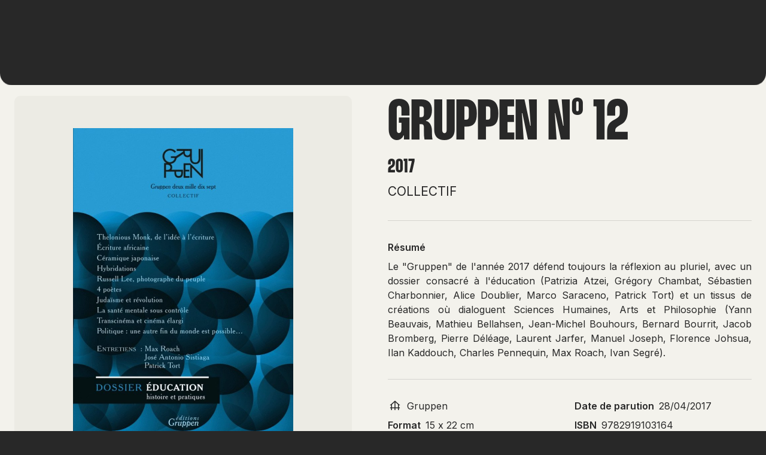

--- FILE ---
content_type: text/html; charset=UTF-8
request_url: https://www.hobo-diffusion.com/catalogue/9782919103164-gruppen-n-12
body_size: 3466
content:

        

    <!DOCTYPE html>
<html>
    <head>
        <meta charset="UTF-8">
        <meta name="viewport" content="width=device-width, initial-scale=1.0, user-scalable=no">
        <title>Catalogue Gruppen N° 12</title>
        <meta name="description" content="Default description">

                <meta property="og:title" content=""/>
        <meta property="og:type" content="website"/>
        <meta property="og:url" content="https://www.hobo-diffusion.com/"/>
        <meta property="og:image" content="https://www.hobo-diffusion.com//build/img/share.jpg"/>
        <meta property="og:description" content=""/>
        
                <link rel="preconnect" href="https://fonts.googleapis.com">
        <link rel="preconnect" href="https://fonts.gstatic.com" crossorigin>
        <link href="https://fonts.googleapis.com/css2?family=Inter:wght@400;500;600&display=swap" rel="stylesheet">

                <meta property="og:title" content="Catalogue Gruppen N° 12"/>
        <meta property="og:type" content="website"/>
        <meta property="og:url" content="https://www.hobo-diffusion.com/catalogue/9782919103164-gruppen-n-12"/>
        <meta property="og:image" content="https://www.hobo-diffusion.com/build/img/share.jpg"/>
        <meta property="og:description" content="Default description"/>

                <link rel="apple-touch-icon" sizes="180x180" href="/build/favicon/apple-touch-icon.png">
        <link rel="icon" type="image/png" sizes="32x32" href="/build/favicon/favicon-32x32.png">
        <link rel="icon" type="image/png" sizes="16x16" href="/build/favicon/favicon-16x16.png">
        <link rel="mask-icon" href="/build/favicon/safari-pinned-tab.svg" color="#5bbad5">
        <meta name="msapplication-TileColor" content="#da532c">
        <meta name="theme-color" content="#ffffff">

                            <link rel="stylesheet" href="/build/261.ba7f9bee.css"><link rel="stylesheet" href="/build/app.e624eb69.css">
        
                    <script src="/build/runtime.6d4418eb.js" defer></script><script src="/build/349.746be0bb.js" defer></script><script src="/build/app.39fbf150.js" defer></script>
            </head>
    <body class="page-single-product">
        
        
        <div>
                        <header class="top-menu">
    <div class="container">
        <div class="logo-menu">
            <a href="/">
                <img src="/build/img/hobo-diffusion.svg" alt="Hobo Diffusion" width="162" height="38"/>
            </a>
        </div>
        <nav class="nav1">
            <ul>
                <li class="lien_menu ">
                    <a href="/catalogue/nouveautes">NOUVEAUTÉS</a>
                </li>
                <li class="lien_menu a current">
                    <a href="/editeurs">CATALOGUE</a>
                </li>
                <li class="lien_menu ">
                    <a href="/catalogue/a-paraitre">À PARAÎTRE</a>
                </li>
            </ul>
        </nav>
        <nav class="nav2">
            <ul>
                <li class="lien_menu ">
                    <a href="/contact">CONTACT</a>
                </li>
                <li>
                    <div id="open_recherche" class="a" title="Rechercher sur l’ensemble du site">
                        <span class="icon icon-search"></span>
                        <span class="icon icon-close"></span>
                    </div>
                </li>
                <li>        
                    <div id="open_mobile_menu">
                        <div class="trait trait1"></div>
                        <div class="trait trait2"></div>
                        <div class="trait trait3"></div>
                    </div>
                </li>
                                <!--li>
                    <a href="/_error/404">Page 404</a>
                </li-->
                            </ul>
        </nav>

    </div>
</header>

<div id="recherche_globale" class="bg-dark">
    <div class="container">
    <div class="row">
        <div class="col-xs-12 col-md-6 col-lg-5 col-lg-offset-1"></div>
        <div class="col-xs-12 col-md-6 col-lg-5 col-lg-offset-1">
            <form method="get" action="/rechercher">

                <label for="q">Rechercher<br><span>sur l’ensemble du site</span></label>
                <input type="search" id="q" name="q" placeholder="Rechercher par ISBN, auteur·ice·s ..." />

                <button type="submit"><i class="icon-search"></i></button>
            </form>
        </div>
    </div>
</div>
</div>

<nav id="menu_mobile">
    <ul>
        <li>
            <a href="/catalogue/nouveautes" class="lien_menu_mobile">NOUVEAUTÉS</a>
        </li>
        <li>
            <div class="lien_menu_mobile lien_sousmenu">CATALOGUE <i class="icon icon-arrow_drop_down"></i></div>
            <ul class="sousmenu">
                <li>
                    <a href="/editeurs">Éditeur·ice·s</a>
                </li> 
                <li>
                    <a href="/auteurs">Auteur·ice·s</a>
                </li> 
                <li>
                    <a href="/genres">Genres</a>
                </li> 
                <li>
                    <a href="/themes">Thèmes</a>
                </li>
            </ul>
        </li>
        <li>
            <a href="/catalogue/a-paraitre" class="lien_menu_mobile">À PARAITRE</a>
        </li>
        <li class="lien_menu_mobile">
            <a href="/contact">CONTACT</a>
        </li>
    </ul>
</nav>


            <div class="site">
                                    
<div class="container breadcrumb">
    <ol itemscope itemtype="https://schema.org/BreadcrumbList">
        <li itemprop="itemListElement" itemscope
        itemtype="https://schema.org/ListItem">
            <a href="/" itemprop="item">
                <span itemprop="name">Accueil</span>
            </a>
            <meta itemprop="position" content="1" />
        </li>

                                —
            <li itemprop="itemListElement" itemscope
            itemtype="https://schema.org/ListItem">
                <a itemscope itemtype="https://schema.org/WebPage" itemprop="item" itemid="/editeurs" href="/editeurs">
                    <span itemprop="name">Éditeur·ice·s</span>
                </a>
                <meta itemprop="position" content="2" />
            </li>
        
                                —
            <li itemprop="itemListElement" itemscope
            itemtype="https://schema.org/ListItem">
                <a itemscope itemtype="https://schema.org/WebPage" itemprop="item" itemid="/editeurs/gruppen" href="/editeurs/gruppen">
                    <span itemprop="name">Gruppen</span>
                </a>
                <meta itemprop="position" content="3" />
            </li>
        
                                —
            <li itemprop="itemListElement" itemscope
            itemtype="https://schema.org/ListItem">
                <a itemscope itemtype="https://schema.org/WebPage" itemprop="item" itemid="/catalogue?slug=9782919103164-gruppen-n-12" href="/catalogue?slug=9782919103164-gruppen-n-12">
                    <span itemprop="name">Gruppen N° 12</span>
                </a>
                <meta itemprop="position" content="4" />
            </li>
        
            </ol>
</div>
                                <div class="container single-product">
    <div class="row">
        <div class="col-xs-12 col-md-6">
            <div class="bloc_image">
                                                            <img src="https://www.hobo-diffusion.com/media/cache/produit/uploads/produits/9782919103164.jpg?v=1688652988" alt="Gruppen N° 12" width="155" height="258">
                    
                            </div>
        </div>
        <div class="col-xs-12 col-md-6">

                        
            <h1 class="h1">Gruppen N° 12</h1>

                            <p class="sousTitre">2017</p>
            
                        <p class="nom_auteur">
                                            <a href="/auteur/collectif"> COLLECTIF</a>
                        </p>
            
            <div class="separation"></div>

            <div class="resume">
                <p class="titre_resume">Résumé</p>
                <div class="resume_produit">
<p style="text-align: justify;">Le "Gruppen" de l'ann&eacute;e 2017 d&eacute;fend toujours la r&eacute;flexion au pluriel, avec un dossier consacr&eacute; &agrave; l'&eacute;ducation (Patrizia Atzei, Gr&eacute;gory Chambat, S&eacute;bastien Charbonnier, Alice Doublier, Marco Saraceno, Patrick Tort) et un tissus de cr&eacute;ations o&ugrave; dialoguent Sciences Humaines, Arts et Philosophie (Yann Beauvais, Mathieu Bellahsen, Jean-Michel Bouhours, Bernard Bourrit, Jacob Bromberg, Pierre D&eacute;l&eacute;age, Laurent Jarfer, Manuel Joseph, Florence Johsua, Ilan Kaddouch, Charles Pennequin, Max Roach, Ivan Segr&eacute;).</p></div>
            </div>

            <div class="separation"></div>

            <div class="infos_produits">
                                	<p><i class="icon icon-edition" title="Éditeur·ice"></i> <a href="/editeurs/gruppen">Gruppen</a>
                    </p>
                
                
                
                
                
                                    <p><strong>Format</strong> 15 x 22  cm</p>
                
                
                
                
                                    <p><strong>Page</strong> 320 pages</p>
                
                                    <p><strong>Prix</strong> 25 €</p>
                
                                    <p><strong>Date de parution</strong> 28/04/2017</p>
                
                                                            <p><strong>ISBN</strong> 9782919103164</p>
                                    
                                    <p>
                        <strong>Genre</strong> <a href="/genre/revues">Revues</a>
                    </p>
                            </div>

            
                        <div class="separation"></div>

            <div class="zone_liens">
                <i class="icon icon-icon_tag"></i>
                <div>
                                    <a href="/themes/art-culture-critique-culturelle" class="tag">Art, Contre-culture, Critique culturelle</a>
                                    <a href="/themes/philosophie" class="tag">Philosophie</a>
                                    <a href="/themes/education-pedagogie-scolaire" class="tag">Éducation, Pédagogie, Scolaire</a>
                                    <a href="/themes/essai-et-critique-litteraires" class="tag">Essai et critique littéraires</a>
                                </div>
            </div>
            
        </div>
    </div>
</div>
            </div>

                        <footer class="footer bg-dark">
    <div class="container" id="container_footer">
        <div class="footer-top">
            <div class="footer-formulaire-newsletter">
                <p>S’inscrire<br>à notre lettre d’information</p>
                <form name="newsletter" method="post" action="/inscription-newsletter">
    <input type="email" id="newsletter_email" name="newsletter[email]" required="required" placeholder="Renseignez votre adresse email" />
    <input type="hidden" id="newsletter_recaptcha" name="newsletter[recaptcha]" />
    <button type="submit"><span class="icon-arrow_forward"></span></button>
    <p class="response_form"></p>
<input type="hidden" id="newsletter__token" name="newsletter[_token]" value="184deaacb163c1424ca2e9d76af3.m4VKb123p2er1e0Mx6l4SOEQKNBfFzJENtJLdOy0KHI.wup7KTqP8gLJg45-t_8ifohbS-AlZAQzVacdHNWFUgD46Cg7GMDWK8et2Q" /></form>
            </div>
            <div class="footer-liens">
                <ul>
                
                                
                    <li>
                        <a href="/uploads/commande.pdf" target="_blank" target="_blank" rel="noreferrer,noopener">
                            <i class="icon icon-download"></i>
                            <span class="text">Télécharger le bon de commande des nouveautés</span>
                        </a>
                    </li>
                                        <li>
                        <a href="/nous-ne-vendrons-plus-nos-livres-sur-amazon">
                            <i class="icon icon-manifest"></i>
                            <span class="text">Nous ne vendrons plus nos livres sur Amazon</span>
                        </a>
                    </li>

                    <li class="li-ml">
                        <a href="/mentions-legales">
                            <span class="text">Mentions légales</span>
                        </a>
                    </li>

                    <li>
                        <a href="/contact">
                            <span class="text">Contact</span>
                        </a>
                    </li>
                </ul>
            </div>
        </div>
        <div class="footer-bottom">
            <div class="footer-sociaux">
                <p>
                    retrouvez-nous @hobodiffusion
                </p>
                
                
                                    <div>
                        <a href="https://www.instagram.com/hobodiffusion/?hl=fr" target="_blank" rel="noreferrer,noopener">insta</a>
                    </div>
                
                                    <div>
                        <a href="https://hobodiffusion.tumblr.com/" target="_blank" rel="noreferrer,noopener">tumblr</a>
                    </div>
                
                                    <div>
                        <a href="https://mastodon.social/@hobodiffusion" target="_blank" rel="me">mastodon</a>
                    </div>
                
                                    <div>
                        <a href="https://bsky.app/profile/hobodiffusion.bsky.social" target="_blank" rel="me">bluesky</a>
                    </div>
                            </div>

            <div class="conception-bigbump">            
                Conception du site par <span class="to-obfuscate" data-obf-link="aHR0cHMlM0ElMkYlMkZ3d3cuYmlnYnVtcC5mcg==" data-obf-target="_blank">Bigbump</span>
            </div>
        </div>
    </div>
</footer>        </div>

        
                <div id="anim_intro">
    <div class="logo_intro"></div>
</div>
        <div id="curseur"><div><i class="icon-arrow_outward"></i><i class="icon-arrow_outward"></i></div></div>
    </body>
</html>



--- FILE ---
content_type: text/css
request_url: https://www.hobo-diffusion.com/build/app.e624eb69.css
body_size: 7139
content:
@font-face{font-family:ThunderBlack;font-style:normal;font-weight:400;src:url(/build/fonts/Thunder-BlackLC.af94284c.woff2) format("woff2"),url(/build/fonts/Thunder-BlackLC.80113f02.otf) format("opentype");text-rendering:optimizeLegibility}@font-face{font-family:ThunderBold;font-style:normal;font-weight:700;src:url(/build/fonts/Thunder-BoldLC.89ed7943.woff2) format("woff2"),url(/build/fonts/Thunder-BoldLC.60bad4ec.otf) format("opentype");text-rendering:optimizeLegibility}@font-face{font-display:block;font-family:icomoon;font-style:normal;font-weight:400;src:url(/build/fonts/icomoon.1c26ac4a.eot);src:url(/build/fonts/icomoon.1c26ac4a.eot#iefix) format("embedded-opentype"),url(/build/fonts/icomoon.8b14c53f.ttf) format("truetype"),url(/build/fonts/icomoon.2af87a48.woff) format("woff"),url(/build/images/icomoon.37d1d184.svg#icomoon) format("svg")}[class*=" icon-"],[class^=icon-]{speak:never;-webkit-font-smoothing:antialiased;-moz-osx-font-smoothing:grayscale;font-family:icomoon!important;font-style:normal;font-variant:normal;font-weight:400;line-height:1;text-transform:none}.icon-check:before{content:"\e911"}.icon-error:before{content:"\e912"}.icon-arrow_back:before{content:"\e900"}.icon-arrow_drop_down:before{content:"\e901"}.icon-arrow_drop_up:before{content:"\e902"}.icon-arrow_forward:before{content:"\e903"}.icon-arrow_outward:before{content:"\e904"}.icon-close:before{content:"\e905"}.icon-download:before{content:"\e906"}.icon-edition:before{content:"\e907"}.icon-filter:before{content:"\e908"}.icon-grid:before{content:"\e909"}.icon-help:before{content:"\e90a"}.icon-icon_tag:before{content:"\e90b"}.icon-link:before{content:"\e90c"}.icon-list:before{content:"\e90d"}.icon-manifest:before{content:"\e90e"}.icon-references:before{content:"\e90f"}.icon-search:before{content:"\e910"}a,abbr,acronym,address,applet,article,aside,audio,b,big,blockquote,body,canvas,caption,center,cite,code,dd,del,details,dfn,div,dl,dt,em,embed,fieldset,figcaption,figure,footer,form,h1,h2,h3,h4,h5,h6,header,hgroup,html,i,iframe,img,ins,kbd,label,legend,li,mark,menu,nav,object,ol,output,p,pre,q,ruby,s,samp,section,small,span,strike,strong,sub,summary,sup,table,tbody,td,tfoot,th,thead,time,tr,tt,u,ul,var,video{border:0;box-sizing:border-box;font-size:100%;font:inherit;margin:0;padding:0;vertical-align:baseline}article,aside,details,figcaption,figure,footer,header,hgroup,menu,nav,section{display:block}body{line-height:1}ol,ul{list-style:none}blockquote,q{quotes:none}blockquote:after,blockquote:before,q:after,q:before{content:"";content:none}table{border-collapse:collapse;border-spacing:0}sup{font-size:x-small;line-height:1;vertical-align:super}b{font-weight:700}body{background-color:#282828;box-sizing:border-box;color:#282828;font-family:Inter,sans-serif;font-size:16px;margin:0;overflow-x:hidden;padding:0;scroll-behavior:smooth}body,html{height:100%}a{color:#282828;text-decoration:none}a:hover{text-decoration:underline}strong{font-weight:700}em{font-style:italic}#curseur{left:-5px;top:-5px}.site{background-color:#f3f2ec;border-radius:0 0 30px 30px;min-height:calc(100% - 286px);padding-bottom:48px;position:relative;z-index:1}.container{margin:auto;max-width:1440px;padding-left:24px;padding-right:24px;width:100%}.button{background-color:#282828;border:none;border-radius:6px;color:#f3f2ec;cursor:pointer;display:inline-block;font-family:Inter,sans-serif;font-size:16px;font-weight:500;padding:10px 24px;text-decoration:none}.button:hover{background-color:#323232;color:#f3f2ec}.bg-dark{background-color:#282828}.bg-dark,.bg-dark a{color:#f3f2ec}.bg-dark .button{background-color:#f3f2ec;color:#282828}.bg-dark .button:hover,.button_color{background-color:#d5d4cf}.button_color{color:#282828}.button_color:hover{background-color:#323232;color:#f3f2ec}.button_color_selected.selected{background-color:#282828}.button_color_selected.selected i{color:#f3f2ec}.page-catalogue .button_color,.page-editor .button_color{background-color:#dddbd4;color:#282828}.page-catalogue .button_color:hover,.page-editor .button_color:hover{background-color:#323232;color:#f3f2ec}.page-catalogue .button_color_selected.selected,.page-editor .button_color_selected.selected{background-color:#dddbd4}.page-catalogue .button_color_selected.selected i,.page-editor .button_color_selected.selected i{color:#282828}.page-coming .button_color{background-color:#c5c9ba;color:#282828}.page-coming .button_color:hover{background-color:#323232;color:#f3f2ec}.page-coming .button_color_selected.selected{background-color:#c5c9ba}.page-coming .button_color_selected.selected i{color:#282828}.page-new .button_color{background-color:#c5cbd0;color:#282828}.page-new .button_color:hover{background-color:#323232;color:#f3f2ec}.page-new .button_color_selected.selected{background-color:#c5cbd0}.page-new .button_color_selected.selected i{color:#282828}.align-right{text-align:right}.align-center{justify-content:center;text-align:center}.icon{font-size:24px}.h1{font-size:64px}.h1,.h2{font-family:ThunderBold,sans-serif;text-transform:uppercase}.h2{font-size:48px}.h3{font-family:ThunderBold,sans-serif;font-size:40px;text-transform:uppercase}.h4{font-size:24px;font-weight:400;line-height:32px}@media screen and (min-width:1024px){.h1{font-size:96px}.h2{font-size:64px}.h3{font-size:48px}.h4{font-size:40px;min-height:48px}}p{font-size:16px;line-height:24px;margin-bottom:16px}.lead-paragraph,p.strong{font-weight:700}.separation{background-color:#d5d4cf;height:1px;margin:48px 0;width:100%}@media screen and (min-width:1024px){.separation{margin:64px 0}}.bouton_close{align-items:center;cursor:pointer;display:flex;padding:24px 32px;position:absolute;right:0;top:0}.bouton_close i{font-size:24px;margin-left:12px}.to-obfuscate{cursor:pointer}.top-menu{background-color:#f3f2ec;border-bottom:1px solid #d5d4cf;position:sticky;top:0;width:100%;z-index:20}.top-menu .container{align-items:center;display:flex;justify-content:space-between;min-height:87px}.top-menu ul{align-items:center;display:flex;list-style-type:none;padding:0}.top-menu ul li a{color:#282828;font-size:16px;font-weight:400;text-decoration:none}.top-menu .icon{font-size:24px}.lien_menu{display:none}.logo-menu img{display:block}#menu_catalogue{background-color:#f3f2ec;width:100%}#menu_catalogue>div{border-radius:0 0 20px 20px;padding:24px 0}#menu_catalogue ul{align-items:center;display:flex;gap:72px;justify-content:center}#menu_catalogue ul li.current a{text-decoration:underline}#menu_catalogue strong{font-weight:500}@media screen and (max-width:620px){#menu_catalogue ul{gap:0;justify-content:space-evenly}}@media screen and (max-width:380px){#menu_catalogue{display:none}}#open_recherche{align-items:center;display:flex;height:40px;justify-content:center;width:40px}#open_recherche .icon-close{display:none}#open_mobile_menu{cursor:pointer;height:40px;margin-left:16px;position:relative;width:40px}.trait{background-color:#282828;height:2px;left:11px;position:absolute;transform-origin:0 1px;transition:transform .2s ease;width:18px}.trait1{top:14px}.trait2{top:19px}.trait3{top:24px}#menu_mobile{background:#282828;color:#f3f2ec;height:calc(100% - 88px);overflow:auto;padding:24px;position:fixed;transform:translateY(-100%);transition:transform .3s ease;width:100%;z-index:10}#menu_mobile li:not(:last-child){border-bottom:1px solid #323232}#menu_mobile a{color:#f3f2ec;text-decoration:none}.lien_menu_mobile{-webkit-tap-highlight-color:rgba(0,0,0,0);cursor:pointer;display:block;font-family:ThunderBold,sans-serif;font-size:64px;font-weight:700;line-height:64px;outline:none;padding-bottom:16px;padding-top:32px}.lien_sousmenu .icon{float:right;font-size:24px}.open .lien_sousmenu .icon{transform:rotate(180deg)}.sousmenu{max-height:0;overflow:hidden;transition:max-height .2s ease}.sousmenu a{display:block;font-size:18px;line-height:24px;padding:16px 0}body.mobile_menu_open{overflow:hidden}body.mobile_menu_open #menu_mobile{transform:translateY(0)}body.mobile_menu_open #open_mobile_menu .trait1{transform:translateY(-1px) rotate(45deg)}body.mobile_menu_open #open_mobile_menu .trait2{transform:translateY(6px) rotate(-45deg)}body.mobile_menu_open #open_mobile_menu .trait3{transform:translateY(1px) rotate(-45deg)}.recherche_open #recherche_globale{transform:translateY(0)}.recherche_open #open_recherche .icon-search{display:none}.recherche_open #open_recherche .icon-close{display:block}#recherche_globale{background-color:#282828;border-radius:0 0 20px 20px;color:#f3f2ec;padding:32px 0;position:fixed;transform:translateY(-100%);transition:transform .2s ease;width:100%;z-index:10}#recherche_globale .zone_liens{display:none}#recherche_globale form{position:relative}#recherche_globale label{font-family:ThunderBold,sans-serif;font-size:64px;font-weight:700;line-height:64px;text-transform:uppercase}#recherche_globale label span{display:none}#recherche_globale button[type=submit]{background-color:#f3f2ec;border:1px solid #f3f2ec;border-radius:6px;box-sizing:border-box;color:#282828;cursor:pointer;font-size:24px;height:40px;line-height:40px;position:absolute;right:0;width:40px}#recherche_globale button[type=submit] span{display:block;position:relative;transition:transform .2s ease}#recherche_globale button[type=submit]:hover span{transform:translateX(5px)}@media screen and (min-width:1024px){#open_mobile_menu{display:none}.lien_menu{align-items:center;display:flex;margin:0 32px}.lien_menu.current a,.lien_menu.current span{font-weight:700}#menu_mobile{display:none}#recherche_globale .zone_liens{display:flex}#recherche_globale label{font-size:40px;line-height:40px}#recherche_globale label span{display:block}}@media screen and (min-width:1200px){.lien_menu{margin:0 48px}}.footer{padding:64px 0 56px;position:relative}.footer a{color:#f3f2ec;text-decoration:none}.footer a:hover span.text{text-decoration:underline}.footer-formulaire-newsletter{margin-bottom:32px}.footer-formulaire-newsletter p{font-family:ThunderBold,sans-serif;font-size:40px;font-weight:700;letter-spacing:.01em;line-height:40px;text-transform:uppercase}.footer-formulaire-newsletter form{position:relative}.footer-formulaire-newsletter input[type=email]{background-color:#282828;border:1px solid #f3f2ec;border-radius:6px;box-sizing:border-box;color:#f3f2ec;font-family:Inter,sans-serif;line-height:38px;outline:none;padding:0 12px;width:100%}.footer-formulaire-newsletter button[type=submit]{background-color:#f3f2ec;border:1px solid #f3f2ec;border-radius:6px;box-sizing:border-box;color:#282828;font-size:24px;height:40px;line-height:40px;position:absolute;right:0;top:0;width:40px}.footer-formulaire-newsletter button[type=submit] span{display:block;position:relative;transition:transform .2s ease}.footer-formulaire-newsletter button[type=submit]:hover span{transform:translateX(5px)}.footer-formulaire-newsletter .response_form{font-family:Inter,sans-serif;font-size:12px;font-weight:400;line-height:16px;margin:0;padding:2px 0 0;text-transform:none}.footer-formulaire-newsletter .response_form.error{color:red}.footer-formulaire-newsletter .response_form.success{color:green}.footer-liens{border-top:1px solid #323232;line-height:24px;text-align:center}.footer-liens li{margin:32px 0}.footer-liens .icon{font-size:24px;position:relative;right:6px;top:5px}.li-ml{border-top:1px solid #323232;padding:32px 0 0}.footer-bottom{text-align:center}.footer-bottom a:hover{text-decoration:underline}.footer-sociaux{border-top:1px solid #323232;padding:32px 0 8px}.footer-sociaux p{text-transform:uppercase}.footer-sociaux div{margin:24px 0}.conception-bigbump{border-top:1px solid #323232;padding-top:32px}@media screen and (max-width:550px){.footer-liens .icon{display:block;left:0;margin-bottom:8px;top:0}}@media screen and (min-width:1024px){.footer{padding:40px 0 20px}.footer-top{display:flex;justify-content:space-between}.footer-formulaire-newsletter p{max-width:465px}.footer-liens{align-items:center;border:none;display:flex;padding:0;text-align:right}.footer-liens li{margin:16px 0}.li-ml{border:none;padding:0}}@media screen and (min-width:1200px){.footer-bottom{font-size:14px;justify-content:space-between;margin-top:32px}.footer-bottom,.footer-sociaux{align-items:center;display:flex}.footer-sociaux{border:none;padding:0}.footer-sociaux>div,.footer-sociaux>p{margin:0 28px 0 0}.conception-bigbump{border:none;padding-top:0}}@media screen and (min-width:1440px){.footer-bottom{font-size:16px}.footer-sociaux>div,.footer-sociaux>p{margin-right:56px}}.breadcrumb{margin-bottom:8px;overflow-x:auto;padding-bottom:24px;padding-top:24px;white-space:nowrap}.breadcrumb li,.breadcrumb ol,.breadcrumb ul{margin:0;padding:0}.breadcrumb li{display:inline-block;list-style:none;margin:0 5px}.breadcrumb li a{color:#282828;text-decoration:none}.breadcrumb li:hover:not(:last-child) a{text-decoration:underline}.breadcrumb li:first-child{margin-left:0}.breadcrumb li:last-child{margin-right:24px}.breadcrumb li:last-child a{font-weight:700;pointer-events:none}#curseur{align-items:center;-webkit-backdrop-filter:invert(100%);backdrop-filter:invert(100%);border-radius:50px;display:flex;filter:contrast(2);height:0;justify-content:center;left:0;pointer-events:none;position:absolute;top:0;transition:height .35s ease,width .35s ease,top .35s ease,left .35s ease;width:0;will-change:transform,top,left,height,width;z-index:100}#curseur>div{height:24px;opacity:0;overflow:hidden;position:relative;width:24px}#curseur>div i{color:#f3f2ec;font-size:24px;position:absolute;transform:translateY(0);transition:opacity .2s ease}#curseur>div i:last-child{top:24px}.ecran_tactile #curseur{display:none}.lien{cursor:none}.survol-lien #curseur{height:96px;left:-58px;top:-58px;width:96px}.survol-lien #curseur>div{opacity:1}.survol-lien #curseur>div i{transform:translateY(-24px);transition:transform .35s ease .35s}.a{cursor:pointer}.fond_nav{background-color:#ecebe4;opacity:0;position:absolute;transition:top .2s ease,left .2s ease,opacity .2s ease,width .2s ease,height .2s ease,background .2s ease}.fond_nav.visible{opacity:1}.fond_hover{position:relative}#filter_advanced{background-color:transparent;bottom:0;height:calc(100% - 88px);pointer-events:none;position:fixed;transition:background-color .2s ease;width:100%;z-index:10}.contenu_filter{background-color:#282828;color:#f3f2ec;height:100%;overflow:auto;padding:80px 24px;position:absolute;right:0;transform:translateX(100%);transition:transform .2s ease;width:100%}@media screen and (min-width:768px){.contenu_filter{padding:80px 48px;width:75%}}@media screen and (min-width:1024px){.contenu_filter{min-width:620px;padding:80px 96px 64px;width:50%}}.filter_advanced_open{overflow:hidden}.filter_advanced_open #filter_advanced{background-color:rgba(0,0,0,.1);pointer-events:all}.filter_advanced_open #filter_advanced .contenu_filter{transform:translateX(0)}.boutons_filtres .button{margin-bottom:16px;width:100%}.boutons_filtres .button-secondary{background-color:#282828;color:#f3f2ec}.boutons_filtres .button-secondary:hover{background-color:#282828;color:#d5d4cf}@media screen and (min-width:768px){.boutons_filtres{display:flex;flex-direction:row-reverse;gap:16px;justify-content:flex-start;margin-bottom:0;text-align:right}.boutons_filtres .button{margin-bottom:0;width:auto}}#open_filter_advanced{align-items:center;display:flex;gap:12px;height:40px;padding:0 24px}@media screen and (max-width:448px){#open_filter_advanced{font-size:13px;gap:6px;max-width:calc(100% - 60px);padding:0 12px}}form>div{margin-bottom:24px}form label{display:block;font-weight:700;margin-bottom:8px;margin-top:8px}form:not(.tom-select) input[type=email],form:not(.tom-select) input[type=search],form:not(.tom-select) input[type=text],form:not(.tom-select) select,form:not(.tom-select) textarea{-moz-appearance:none;-webkit-appearance:none;appearance:none;background-color:transparent;background:transparent;border:1px solid #282828;border-radius:6px;box-sizing:border-box;color:#282828;font-family:Inter,sans-serif;font-size:16px;outline:none;padding:0 12px;width:100%}form:not(.tom-select) input[type=email],form:not(.tom-select) input[type=search],form:not(.tom-select) input[type=text],form:not(.tom-select) select{height:40px;line-height:38px}form:not(.tom-select) textarea{padding:12px}form:not(.tom-select) button{cursor:pointer}form:not(.tom-select) button[type=submit]:disabled{cursor:no-drop;opacity:.5}form:not(.tom-select) select{background-image:linear-gradient(45deg,transparent 50%,#323232 0),linear-gradient(135deg,#323232 50%,transparent 0);background-position:calc(100% - 20px) calc(1em + 2px),calc(100% - 15px) calc(1em + 2px);background-repeat:no-repeat;background-size:5px 5px,5px 5px}form:not(.tom-select) textarea{max-width:100%;min-width:100%}form.tom-select{font-family:Inter,sans-serif}form.tom-select>div{margin-bottom:24px}form.tom-select .recherche-input-text{border:1px solid #f3f2ec;box-sizing:border-box;color:#f3f2ec;outline:none;width:100%}form.tom-select .recherche-input-text,form.tom-select .ts-control{background-color:transparent;border-radius:6px;font-size:16px;line-height:24px;padding:10px}form.tom-select .ts-control{border-color:#f3f2ec}form.tom-select .ts-control input{color:#f3f2ec;font-size:16px;line-height:24px}form.tom-select .ts-dropdown{border-radius:6px;color:#282828;font-size:16px;line-height:24px;margin-top:0;overflow:hidden}form.tom-select .ts-dropdown .active{background-color:#ecebe4;color:#282828}form.tom-select .ts-dropdown [data-selectable] .highlight{background-color:#c5cbd0}form.tom-select .ts-wrapper.multi .ts-control>div{background-color:#f3f2ec;border-radius:3px;margin:0 6px 3px 0;padding:4px 10px}.bg-dark form:not(.tom-select) input[type=email],.bg-dark form:not(.tom-select) input[type=search],.bg-dark form:not(.tom-select) input[type=text],.bg-dark form:not(.tom-select) select,.bg-dark form:not(.tom-select) textarea{border-color:#f3f2ec;color:#f3f2ec}.bg-dark form:not(.tom-select) select{background-image:linear-gradient(45deg,transparent 50%,#f3f2ec 0),linear-gradient(135deg,#f3f2ec 50%,transparent 0);border-color:#f3f2ec;color:#f3f2ec}.titre_nav_catalogue{margin-top:80px}.conteneur_nav_catalog{position:relative}.conteneur_nav_catalog .fond_nav_catalog{background-color:#ecebe4;height:96px;opacity:0;position:absolute;transition:opacity .2s ease,top .2s ease,left .2s ease;width:100%}.conteneur_nav_catalog .fond_nav_catalog.visible{opacity:1}.nav_catalog{border-top:1px solid #d5d4cf;margin-bottom:64px;margin-top:24px;position:relative}.nav_catalog a{border-bottom:1px solid #d5d4cf;display:block;font-size:24px;font-weight:400;height:96px;line-height:32px;padding:40px 0 24px;position:relative;text-decoration:none;width:100%}.nav_catalog a i{position:absolute;right:0;top:24px}.nav_catalog a i,.nav_catalog a span{pointer-events:none}.nav_catalog .vide{display:none}@media screen and (min-width:768px){.conteneur_nav_catalog .fond_nav_catalog{height:188px;width:25%}.nav_catalog{display:flex;flex-wrap:wrap}.nav_catalog a{align-items:flex-end;border-right:1px solid #d5d4cf;display:flex;font-size:24px;height:188px;line-height:32px;padding:24px;width:25%}.nav_catalog a:nth-child(4n){border-right:0}.nav_catalog a i{display:none}.nav_catalog .vide{display:block}}@media screen and (min-width:1024px){.nav_catalog a{font-size:32px;line-height:40px}}.pagination{align-items:center;display:flex;justify-content:space-between;margin-top:32px;text-align:center}.pagination .current{text-decoration:underline}.pagination .next a,.pagination .previous a{align-items:center;border:1px solid #282828;border-radius:10px;display:flex;font-size:24px;height:40px;justify-content:center;text-decoration:none;width:40px}.pagination .next a:hover,.pagination .previous a:hover{background-color:#282828;color:#f3f2ec}.pagination .next a.disabled,.pagination .previous a.disabled{border:1px solid #d5d4cf;color:#d5d4cf;pointer-events:none}.pagination .numeros span{margin:0 6px}#anim_intro{align-items:center;background-color:#282828;border-radius:0 0 20px 20px;display:flex;height:100%;justify-content:center;left:0;position:fixed;top:0;transform:translateY(-100%);width:100%;z-index:100}.logo_intro{background:url(/build/images/sprite_intro.b5b9c897.png) no-repeat 0 0;background-size:auto 110px;height:110px;width:140px}#anim_intro.play{animation:anim_intro .5s ease 2s both}#anim_intro.play .logo_intro{animation:logo_intro 1.2s steps(108) 1 forwards}@keyframes anim_intro{0%{transform:translateY(0)}to{transform:translateY(-100%)}}@keyframes logo_intro{0%{background-position:0 0}to{background-position:-15120px 0}}.page-404 .site{align-items:center;display:flex;flex-direction:column;justify-content:center}.page-404 .button{margin-top:32px}.page-404 .h1{margin-top:24px}.liens-home{margin-bottom:64px;position:relative}.liens-home .fond_nav{height:100%;transition:top .5s ease,left .5s ease,opacity .5s ease,width .5s ease,height .5s ease,background .5s ease}.liens-home .lien{background-color:#f3f2ec;color:#282828;display:block;position:relative;text-decoration:none;transition:background .2s ease .5s}.liens-home .lien:hover{background-color:transparent;transition:background .2s ease}.liens-home .lien:after{background-color:#d5d4cf;content:"";display:block;height:1px;left:24px;position:absolute;width:calc(100% - 48px);z-index:1}.liens-home .lien>div{padding:56px 24px 24px;position:relative}.liens-home .lien div,.liens-home .lien h1{pointer-events:none}.couleur_nouveautes{background-color:#c5cbd0}.couleur_catalogue{background-color:#dddbd4}.couleur_aparaitre{background-color:#c5c9ba}@media screen and (min-width:1024px){.liens-home{border-bottom:1px solid #d5d4cf;height:calc(100vh - 88px);position:relative}.liens-home .lien{width:50%}.liens-home .lien>div{align-items:flex-end;display:flex;height:100%}.liens-home .lien .h1{font-size:96px;font-weight:700;line-height:96px;pointer-events:none}.liens-home .lien:after{display:none}.liens-home .lien-aparaitre,.liens-home .lien-nouveautes{height:50%}.liens-home .lien-aparaitre .container,.liens-home .lien-nouveautes .container{margin-right:0;max-width:720px}.liens-home .lien-catalogue{height:100%;position:absolute;right:0;top:0}.liens-home .lien-catalogue>div{padding-left:64px}.liens-home .bordure{background-color:#d5d4cf;position:absolute}.liens-home #bordure1{animation:bordure1 .5s ease .2s 1 both;height:100%;left:50%;top:0;transform-origin:50% 50%;width:1px}.liens-home #bordure2{animation:bordure2 .5s ease .2s 1 both;height:1px;left:0;top:50%;transform-origin:100% 50%;width:50%}}@media screen and (min-width:1024px) and (min-height:570px){.liens-home .lien>div{padding-bottom:64px}}.container-qui-sommes-nous .h3{margin-bottom:16px}.anim_titre{overflow:hidden;position:relative}.anim_titre .txt1,.anim_titre .txt2{top:15px}.anim_titre .txt1 span,.anim_titre .txt2 span{animation:anim_titre_intro .3s ease backwards;display:inline-block;position:relative;transform:translateY(0);transition:transform .3s ease}.anim_titre .txt1 span:first-child,.anim_titre .txt2 span:first-child{animation-delay:15ms;transition-delay:15ms}.anim_titre .txt1 span:nth-child(2),.anim_titre .txt2 span:nth-child(2){animation-delay:30ms;transition-delay:30ms}.anim_titre .txt1 span:nth-child(3),.anim_titre .txt2 span:nth-child(3){animation-delay:45ms;transition-delay:45ms}.anim_titre .txt1 span:nth-child(4),.anim_titre .txt2 span:nth-child(4){animation-delay:60ms;transition-delay:60ms}.anim_titre .txt1 span:nth-child(5),.anim_titre .txt2 span:nth-child(5){animation-delay:75ms;transition-delay:75ms}.anim_titre .txt1 span:nth-child(6),.anim_titre .txt2 span:nth-child(6){animation-delay:90ms;transition-delay:90ms}.anim_titre .txt1 span:nth-child(7),.anim_titre .txt2 span:nth-child(7){animation-delay:105ms;transition-delay:105ms}.anim_titre .txt1 span:nth-child(8),.anim_titre .txt2 span:nth-child(8){animation-delay:.12s;transition-delay:.12s}.anim_titre .txt1 span:nth-child(9),.anim_titre .txt2 span:nth-child(9){animation-delay:135ms;transition-delay:135ms}.anim_titre .txt1 span:nth-child(10),.anim_titre .txt2 span:nth-child(10){animation-delay:.15s;transition-delay:.15s}.anim_titre .txt1 span:nth-child(11),.anim_titre .txt2 span:nth-child(11){animation-delay:165ms;transition-delay:165ms}.anim_titre .txt1 span:nth-child(12),.anim_titre .txt2 span:nth-child(12){animation-delay:.18s;transition-delay:.18s}.anim_titre .txt1{position:relative}.anim_titre .txt2{left:0;position:absolute;transform:translateY(100%)}.apparition_titre{overflow:hidden;position:relative}.apparition_titre span{display:inline-block;position:relative;transform:translateY(100%);transition:transform .3s ease}.apparition_titre span:first-child{transition-delay:15ms}.apparition_titre span:nth-child(2){transition-delay:30ms}.apparition_titre span:nth-child(3){transition-delay:45ms}.apparition_titre span:nth-child(4){transition-delay:60ms}.apparition_titre span:nth-child(5){transition-delay:75ms}.apparition_titre span:nth-child(6){transition-delay:90ms}.apparition_titre span:nth-child(7){transition-delay:105ms}.apparition_titre span:nth-child(8){transition-delay:.12s}.apparition_titre span:nth-child(9){transition-delay:135ms}.apparition_titre span:nth-child(10){transition-delay:.15s}.apparition_titre span:nth-child(11){transition-delay:165ms}.apparition_titre span:nth-child(12){transition-delay:.18s}.apparition_titre span:nth-child(13){transition-delay:195ms}.apparition_titre span:nth-child(14){transition-delay:.21s}.apparition_titre span:nth-child(15){transition-delay:225ms}.apparition_titre span:nth-child(16){transition-delay:.24s}.apparition_titre span:nth-child(17){transition-delay:255ms}.apparition_titre span:nth-child(18){transition-delay:.27s}.apparition_titre span:nth-child(19){transition-delay:285ms}.apparition_titre span:nth-child(20){transition-delay:.3s}.apparition_titre.anim span{transform:translateY(0)}@keyframes anim_titre_intro{0%{transform:translateY(100%)}to{transform:translateY(0)}}@keyframes bordure1{0%{transform:scaleY(0)}to{transform:scaleY(1)}}@keyframes bordure2{0%{transform:scaleX(0)}to{transform:scaleX(1)}}.correspondance{margin-top:64px}.correspondance .h2{padding-bottom:32px}.correspondance .pays{border-top:1px solid #d5d4cf;padding-bottom:8px;padding-top:32px}.correspondance .pays .h3{padding-bottom:24px}.correspondance .h4{line-height:1.2;margin-bottom:24px}.alert{align-items:center;animation:alert 10s ease 1 forwards;background-color:#323232;border-radius:10px;bottom:24px;color:#f3f2ec;display:flex;left:24px;padding:12px 24px;position:fixed}.alert i{margin-right:16px}.alert span{font-size:12px;font-weight:300}@keyframes alert{0%{opacity:0;transform:translateY(20px)}5%,95%{opacity:1;transform:translateY(0)}to{opacity:0;transform:translateY(0)}}.barre_filtres{display:flex;justify-content:space-between;margin-bottom:40px;margin-top:32px}.conteneur-switch-grid-list{-moz-column-gap:16px;column-gap:16px;display:flex}a.switch-grid-list{align-items:center;background-color:#ecebe4;border-radius:5px;display:flex;height:40px;justify-content:center;text-decoration:none;width:40px}a.switch-grid-list i{color:#282828;font-size:24px;text-decoration:none}a.switch-grid-list:hover{background-color:#d5d4cf}a.switch-grid-list.selected{pointer-events:none}.conteneur-filtre-recherche{align-items:center;-moz-column-gap:16px;column-gap:16px;display:flex;justify-content:flex-end;position:relative;width:calc(100% - 112px)}.details_filtres_actifs{margin-bottom:40px}.details_filtres_actifs .h3{display:inline-block;float:left;font-size:40px;margin-bottom:16px;margin-right:32px}.details_filtres_actifs .bouton_filtre{border:1px solid #282828;border-radius:20px;display:inline-block;line-height:40px;margin-bottom:16px;margin-right:16px;padding:0 16px}.details_filtres_actifs .bouton_filtre:after{content:"\e905";float:right;font-family:icomoon;font-size:24px;margin-left:8px;transition:transform .2s ease}.details_filtres_actifs .bouton_filtre:hover{background-color:#282828;color:#f3f2ec;text-decoration:none}.details_filtres_actifs .bouton_filtre:hover:after{transform:rotate(90deg)}.page-author .conteneur-filtre-recherche{width:100%}#conteneur_form_filter{pointer-events:none;transform:translateY(-100%);transition:transform .2s ease}#conteneur_form_filter .titre_rechercher{display:block;margin-bottom:24px}#conteneur_form_filter form{position:relative}#conteneur_form_filter form input{border-radius:6px 0 0 6px;border-right:0;border-color:#f3f2ec;color:#f3f2ec;margin-right:35px;max-width:100%;width:calc(100% - 35px)}#conteneur_form_filter form button{background-color:transparent;background-color:#f3f2ec;border:1px solid #f3f2ec;border-left:0;border-radius:0 6px 6px 0;height:40px;position:absolute;right:0;width:40px}#conteneur_form_filter form button i{color:#282828;font-size:24px}@media screen and (max-width:540px){.reinitialiser_les_filtres{position:absolute;right:10px;top:-26px}}@media screen and (max-width:959px){#conteneur_form_filter{background:#282828;border-radius:0 0 20px 20px;color:#f3f2ec;left:0;padding:80px 24px 64px;position:fixed;top:88px;width:100%;z-index:10}.search_open #conteneur_form_filter{pointer-events:all;transform:translateY(0)}}#open_search{align-items:center;background-color:transparent;border:1px solid #282828;border-radius:6px;cursor:pointer;display:flex;height:40px;justify-content:center;min-width:40px;width:40px}#open_search i{font-size:24px}#open_search:hover{background-color:#282828;border-radius:6px}#open_search:hover i{color:#f3f2ec}@media screen and (min-width:960px){#open_search{display:none}#conteneur_form_filter{pointer-events:all;position:relative;transform:translateX(0)}#conteneur_form_filter #close_search,#conteneur_form_filter .titre_rechercher{display:none}#conteneur_form_filter form input{border-color:#282828;color:#282828;width:400px}#conteneur_form_filter form button{border-color:#282828}#conteneur_form_filter form button i{color:#282828}#conteneur_form_filter form button:hover{background-color:#282828}#conteneur_form_filter form button:hover i{color:#f3f2ec}}.info_search{align-items:center;display:flex;font-size:12px;margin-left:24px}.info_search .icon{margin-right:8px}@media screen and (min-width:768px){.info_search{font-size:16px}}.etiquette{background-color:#282828;border-radius:5px;color:#f3f2ec;font-size:14px;left:12px;padding:13px 15px;position:absolute;text-transform:uppercase;top:12px;white-space:nowrap}.view-list{border-bottom:1px solid #d5d4cf;position:relative}.view-list .etiquette{font-size:11px;padding:10px 14px}.view-list .item{border-top:1px solid #d5d4cf;padding:24px 0}.view-list .item .bloc_image{background-color:#ecebe4;border-radius:5px;display:none;padding:14px;text-align:center;width:100%}.view-list .item .bloc_image img{height:117px;margin:auto;transition:transform .3s ease;width:auto}.view-list .item:hover .bloc_image img{transform:scale(1.2)}.view-list .item:hover{text-decoration:none}.view-list .item .editeur_livre,.view-list .item .nom_auteur,.view-list .item .prix_livre{margin-bottom:8px}.view-list .item .nom_auteur{order:-1}.view-list .item .titre_livre{font-size:21px;font-weight:500;line-height:28px;margin-bottom:12px}@media screen and (min-width:768px){.view-list .item .bloc_image{display:block}.view-list .item .editeur_livre,.view-list .item .nom_auteur,.view-list .item .prix_livre{margin-bottom:0;text-align:center}.view-list .item .nom_auteur{order:0}}@media screen and (min-width:1024px){.view-list .item .titre_livre{font-size:24px;line-height:32px;margin-bottom:0}}.view-grid{-moz-column-gap:24px;column-gap:24px;display:flex;flex-wrap:wrap;justify-content:flex-start;position:relative;row-gap:48px}.view-grid .item{text-align:center;width:100%}.view-grid .item .bloc_image{background-color:rgba(0,0,0,.025);border-radius:10px;display:block;margin-bottom:29px;padding:29px}.view-grid .item .bloc_image img{height:250px;margin:auto;transition:transform .3s ease;width:auto}.view-grid .item:hover .bloc_image img{transform:scale(1.1)}.view-grid .item p{margin-bottom:8px}.view-grid .item:hover{text-decoration:none}.view-grid .item .titre_livre{font-size:21px;font-weight:500;line-height:28px}@media screen and (min-width:768px){.view-grid .item{width:calc(50% - 12px)}}@media screen and (min-width:1024px){.view-grid .item{width:calc(33.33% - 16px)}}.bloc_image{background-color:#ecebe4;border-radius:10px;position:relative}.bloc_image img{max-width:100%;-o-object-fit:contain;object-fit:contain}.single-product .bloc_image{margin-bottom:24px;padding:30px;text-align:center}.single-product .bloc_image img{height:258px;width:auto}.single-product h1{margin-bottom:8px}.single-product .separation{margin:32px 0}.single-product .infos_produits p{display:flex;margin-bottom:8px}.single-product .infos_produits p strong{margin-right:8px}.single-product .infos_produits .icon{font-size:24px;font-weight:500;margin-right:8px}.sousTitre,.surTitre{font-family:ThunderBold,sans-serif;font-size:24px;font-weight:700;text-transform:uppercase}.nom_auteur,.sousTitre,.surTitre{line-height:32px;margin-bottom:8px}.nom_auteur{font-size:21px}.titre_resume{font-weight:700;margin-bottom:8px}.resume_produit{font-size:16px;line-height:24px}.zone_liens{display:flex}.zone_liens .icon{font-size:24px;margin-right:16px}.zone_liens>div a{display:block;font-weight:700;margin-bottom:16px}.tag{background-color:#282828;border-radius:80px;color:#f3f2ec;display:inline-block;float:left;font-size:14px;font-weight:400;line-height:36px;margin-bottom:16px;margin-right:16px;padding:0 16px}.tag,.tag:hover{text-decoration:none}.bg-dark .tag{background-color:#f3f2ec;color:#282828}@media screen and (min-width:768px){.single-product .infos_produits{-moz-column-count:2;column-count:2}}@media screen and (min-width:1024px){.single-product .bloc_image{margin-right:44px;padding:54px}.single-product .bloc_image img{height:auto;max-height:542px}.single-product h1{margin-bottom:8px}.single-product .sousTitre{font-size:32px}}.liste{border-top:1px solid #d5d4cf;position:relative}.liste>div{border-bottom:1px solid #d5d4cf}.liste a{align-items:center;display:flex;height:100%;padding:0;text-decoration:none}.liste .icon{margin-right:16px}.liste .row{padding:24px 0}.liste .col-nom{font-size:21px;font-weight:500;line-height:28px;margin-bottom:16px}.liste .col-site-internet a{margin-top:16px}.liste .col-site-internet a:hover{text-decoration:underline}@media screen and (min-width:768px){.liste>div a{padding:32px 0}.liste .row{padding:0}.liste .col-site-internet{justify-content:center}.liste .col-site-internet a{margin-top:0}.liste .col-nom{font-size:24px;line-height:32px;margin-bottom:0}}.editor_grid div a{border-bottom:1px solid #d5d4cf;display:block;font-size:24px;padding:16px 0;text-decoration:none}.editor_grid div:nth-child(2) a{border-top:1px solid #d5d4cf}@media screen and (min-width:768px){.editor_grid div:nth-child(3) a{border-top:1px solid #d5d4cf}}.liste_theme .theme{border-bottom:1px solid #d5d4cf}.liste_theme .theme .titre_theme{font-size:21px;font-weight:500;line-height:28px;padding:32px 0}.liste_theme .theme .titre_theme .icon{float:right}.liste_theme .theme .liste_soustheme{max-height:0;overflow:hidden;position:relative;transition:max-height .3s ease}.liste_theme .theme .liste_soustheme .row{border-top:1px solid #ecebe4;padding:24px;position:relative;text-decoration:none}.liste_theme .theme .liste_soustheme .row div{align-items:center;display:flex}.liste_theme .theme .liste_soustheme .valeur_reference{margin:0 12px}.liste_theme .theme.open .titre_theme .icon{transform:rotate(180deg)}@media screen and (max-width:768px){.liste_theme .theme .liste_soustheme .icon{order:1}.liste_theme .theme .liste_soustheme .txt_reference{display:none}}.no-breadcrumb{padding-top:64px}.no-result{border-bottom:1px solid #d5d4cf;border-top:1px solid #d5d4cf;font-size:21px;font-weight:500;line-height:28px;padding:184px 0;text-align:center}.groupe_resultat{margin-top:64px}.groupe_resultat .h3{margin-bottom:24px}

--- FILE ---
content_type: application/x-javascript
request_url: https://www.hobo-diffusion.com/build/app.39fbf150.js
body_size: 23232
content:
/*! For license information please see app.39fbf150.js.LICENSE.txt */
(self.webpackChunk=self.webpackChunk||[]).push([[143],{6550:(e,t,n)=>{"use strict";n(6161),n(7014),n(6973),n(4694),n(68),n(4344),n(1249),n(7042),n(1539),n(8674);var i=n(7261),o=n.n(i);o().define("remove_button",n(2651)),o().define("no_backspace_delete",n(8677));var s=document.querySelectorAll(".select-autocomplete");[].slice.call(s).map((function(e){var t={create:!1,plugins:{remove_button:{title:"Supprimer ce choix"},no_backspace_delete:!0},render:{no_results:function(e,t){return'<div class="no-results">Aucun résultat trouvé pour "'+t(e.input)+'"</div>'}},onChange:function(){this.control_input.value=""}};return e.hasAttribute("data-items")&&""!==e.getAttribute("data-items")&&(t.items=JSON.parse(e.getAttribute("data-items"))),e.hasAttribute("data-options")&&""!==e.getAttribute("data-options")&&(t.options=JSON.parse(e.getAttribute("data-options"))),e.hasAttribute("data-multiple")&&""!==e.getAttribute("data-multiple")&&(t.multiple=e.getAttribute("data-multiple")),e.hasAttribute("data-url")&&""!==e.getAttribute("data-url")&&(t.valueField=e.hasAttribute("data-value_field")&&""!==e.getAttribute("data-value_field")?e.getAttribute("data-value_field"):"id",t.labelField=e.hasAttribute("data-label_field")&&""!==e.getAttribute("data-label_field")?e.getAttribute("data-label_field"):"nom",t.searchField=e.hasAttribute("data-search_field")&&""!==e.getAttribute("data-search_field")?e.getAttribute("data-search_field"):"nom",t.load=function(t,n){var i=e.getAttribute("data-url")+"?searchTerm="+encodeURIComponent(t);fetch(i,{method:"GET"}).then((function(e){return e.json()})).then((function(e){n(e)})).catch((function(){n()}))}),new(o())(e,t)})),n(9554),n(4747),n(4812),n(6649),n(6078),n(2526),n(1817),n(9653),n(9070),n(2165),n(6992),n(8783),n(3948);function r(e){return r="function"==typeof Symbol&&"symbol"==typeof Symbol.iterator?function(e){return typeof e}:function(e){return e&&"function"==typeof Symbol&&e.constructor===Symbol&&e!==Symbol.prototype?"symbol":typeof e},r(e)}function a(e,t){for(var n=0;n<t.length;n++){var i=t[n];i.enumerable=i.enumerable||!1,i.configurable=!0,"value"in i&&(i.writable=!0),Object.defineProperty(e,(o=i.key,s=void 0,s=function(e,t){if("object"!==r(e)||null===e)return e;var n=e[Symbol.toPrimitive];if(void 0!==n){var i=n.call(e,t||"default");if("object"!==r(i))return i;throw new TypeError("@@toPrimitive must return a primitive value.")}return("string"===t?String:Number)(e)}(o,"string"),"symbol"===r(s)?s:String(s)),i)}var o,s}var l=function(){function e(){!function(e,t){if(!(e instanceof t))throw new TypeError("Cannot call a class as a function")}(this,e),this.isCmdKeyPressed=!1,this.linkToObfuscate=document.querySelectorAll(".to-obfuscate"),this.addEventListeners()}var t,n,i;return t=e,(n=[{key:"clickToAccess",value:function(e){var t=e.target.getAttribute("data-obf-link"),n=e.target.getAttribute("data-obf-target");e.ctrlKey||this.isCmdKeyPressed||"_blank"===n||2===e.which?window.open(decodeURIComponent(this.decode_base_64(t)),"_blank").focus():document.location.href=decodeURIComponent(this.decode_base_64(t))}},{key:"encode_base_64",value:function(e){return btoa(e)}},{key:"decode_base_64",value:function(e){return atob(e)}},{key:"keyPressed",value:function(e){"Meta"===e.key&&(this.isCmdKeyPressed=!0)}},{key:"keyReleased",value:function(){this.isCmdKeyPressed=!1}},{key:"addEventListeners",value:function(){var e=this;this.linkToObfuscate.forEach((function(t){t.addEventListener("mousedown",(function(t){e.clickToAccess(t)}),!1)})),document.addEventListener("keydown",this.keyPressed.bind(this)),document.addEventListener("keyup",this.keyReleased.bind(this))}}])&&a(t.prototype,n),i&&a(t,i),Object.defineProperty(t,"prototype",{writable:!1}),e}();n(1382);new l},6161:(e,t,n)=>{n(2564);var i,o,s,r,a=document.getElementById("curseur"),l=!1;function c(){for(var e=0;e<_.length;e++)t=_[e],n=void 0,i=void 0,o=void 0,void 0,n=t.getBoundingClientRect(),i=n.top,o=n.bottom,i>=0&&o<=window.innerHeight?_[e].classList.add("anim"):_[e].classList.remove("anim");var t,n,i,o}function d(){s=i+window.pageXOffset,r=o+window.pageYOffset,a.style.transform="translate("+s+"px,"+r+"px)"}document.onmousemove=function(e){i=e.clientX,o=e.clientY,d()},window.addEventListener("load",(function(e){c()})),document.addEventListener("scroll",(function(e){d(),c()}));for(var u=document.getElementsByClassName("lien"),p=function(e){u[e].onmouseover=function(t){l=!0,setTimeout((function(){1==l&&document.body.classList.add("survol-lien")}),"150"),this.dataset.fond&&(document.getElementById(this.dataset.fond).style.left=u[e].offsetLeft+"px",document.getElementById(this.dataset.fond).style.top=u[e].offsetTop+"px",document.getElementById(this.dataset.fond).style.width=u[e].offsetWidth+"px",document.getElementById(this.dataset.fond).style.height=u[e].offsetHeight+"px",this.classList.contains("lien-nouveautes")?document.getElementById(this.dataset.fond).classList.add("couleur_nouveautes"):document.getElementById(this.dataset.fond).classList.remove("couleur_nouveautes"),this.classList.contains("lien-catalogue")?document.getElementById(this.dataset.fond).classList.add("couleur_catalogue"):document.getElementById(this.dataset.fond).classList.remove("couleur_catalogue"),this.classList.contains("lien-aparaitre")?document.getElementById(this.dataset.fond).classList.add("couleur_aparaitre"):document.getElementById(this.dataset.fond).classList.remove("couleur_aparaitre"),document.getElementById(this.dataset.fond).classList.add("visible"))},u[e].onmouseout=function(e){l=!1,document.body.classList.remove("survol-lien"),this.dataset.fond&&document.getElementById(this.dataset.fond).classList.remove("visible")}},h=0;h<u.length;h++)p(h);for(var f=document.getElementsByClassName("fond_hover"),g=function(e){f[e].onmouseover=function(t){this.dataset.fond&&(document.getElementById(this.dataset.fond).style.left=f[e].offsetLeft+"px",document.getElementById(this.dataset.fond).style.top=f[e].offsetTop+"px",document.getElementById(this.dataset.fond).style.width=f[e].offsetWidth+"px",document.getElementById(this.dataset.fond).style.height=f[e].offsetHeight+"px",document.getElementById(this.dataset.fond).classList.add("visible"))},f[e].onmouseout=function(e){this.dataset.fond&&document.getElementById(this.dataset.fond).classList.remove("visible")}},v=0;v<f.length;v++)g(v);for(var m=document.getElementsByClassName("anim_titre"),y=0;y<m.length;y++){for(var b=m[y].innerText,w="",O=0;O<b.length;O++)" "==b[O]?w+=" ":w+="<span>"+b[O]+"</span>";m[y].innerHTML='<div class="txt1">'+w+'</div><div class="txt2">'+w+"</div>"}for(var _=document.getElementsByClassName("apparition_titre"),I=0;I<_.length;I++){for(var x=_[I].innerText,E="",S=0;S<x.length;S++)" "==x[S]?E+=" ":E+="<span>"+x[S]+"</span>";_[I].innerHTML=E}(function(){try{return document.createEvent("TouchEvent"),!0}catch(e){return!1}})()&&document.body.classList.add("ecran_tactile")},6973:(e,t,n)=>{n(4916),n(3123),n(561),n(9600),n(1249),n(7042);var i=document.getElementById("filter_advanced"),o=document.getElementById("open_filter_advanced"),s=document.getElementById("close_filter_advanced"),r=document.getElementById("open_search"),a=document.getElementById("close_search");o&&o.addEventListener("click",(function(){document.body.classList.add("filter_advanced_open")})),s&&s.addEventListener("click",(function(){document.body.classList.remove("filter_advanced_open")})),i&&i.addEventListener("click",(function(e){e.target==this&&document.body.classList.remove("filter_advanced_open")})),r&&r.addEventListener("click",(function(e){document.body.classList.add("search_open")})),a&&a.addEventListener("click",(function(e){document.body.classList.remove("search_open")}));var l=document.querySelectorAll(".details_filtres_actifs .bouton_filtre");[].slice.call(l).map((function(e){e.addEventListener("click",(function(e){var t=e.srcElement.getAttribute("data-value"),n=e.srcElement.getAttribute("data-type"),i=document.querySelector("#filter_advanced form"),o=i.querySelector('input[name*="'+n+'"], select[name*="'+n+'"]');"select"==o.tagName.toLowerCase()?o.querySelector('option[value="'+t+'"]').selected=!1:"input"==o.tagName.toLowerCase()&&(o.value=function(e,t,n){n=n||",";for(var i=e.split(n),o=0;o<i.length;o++)if(i[o]==t)return i.splice(o,1),i.join(n);return e}(o.value,t,",")),i.submit()}))}))},4344:(e,t,n)=>{n(3710),n(2772),function(e){for(var t=e+"=",n=decodeURIComponent(document.cookie).split(";"),i=0;i<n.length;i++){for(var o=n[i];" "==o.charAt(0);)o=o.substring(1);if(0==o.indexOf(t))return o.substring(t.length,o.length)}return""}("intro")||(!function(e,t,n){var i=new Date;i.setTime(i.getTime()+24*n*60*60*1e3);var o="expires="+i.toUTCString();document.cookie=e+"="+t+";"+o+";path=/"}("intro","vue",1),document.getElementById("anim_intro").classList.add("play"))},7014:()=>{var e=document.getElementById("open_mobile_menu"),t=document.getElementsByClassName("lien_sousmenu");e&&e.addEventListener("click",(function(){document.body.classList.toggle("mobile_menu_open")}));for(var n=0;n<t.length;n++)t[n].addEventListener("click",(function(){this.parentNode.classList.toggle("open");var e=this.nextElementSibling;e.style.maxHeight?e.style.maxHeight=null:e.style.maxHeight=e.scrollHeight+"px"}));var i=document.getElementById("open_recherche");i&&i.addEventListener("click",(function(){document.body.classList.toggle("recherche_open"),document.querySelector("#recherche_globale form input[type='search'").focus()}))},1382:(e,t,n)=>{n(1539),n(8674);var i=document.querySelector('form[name="newsletter"]');i.addEventListener("submit",(function(e){e.preventDefault();var t=i.getAttribute("action"),n=i.getAttribute("method");fetch(t,{method:n,body:new FormData(i)}).then((function(e){return e.json()})).then((function(e){void 0!==e.message&&(document.querySelector(".response_form").innerHTML=e.message),!1===e.success?(document.querySelector(".response_form").classList.remove("success"),document.querySelector(".response_form").classList.add("error")):(document.querySelector(".response_form").classList.remove("error"),document.querySelector(".response_form").classList.add("success"),document.getElementById("newsletter_email").value="")}))}))},68:()=>{var e=document.querySelector(".footer"),t=document.getElementById("container_footer"),n=e.offsetTop-window.innerHeight;window.addEventListener("resize",(function(t){n=e.offsetTop-window.innerHeight})),document.addEventListener("scroll",(function(e){if(window.scrollY>n){var i=(window.scrollY-n-300)/2;i>0&&(i=0),t.style.transform="translateY("+i+"px)"}}))},4694:()=>{for(var e=document.getElementsByClassName("titre_theme"),t=0;t<e.length;t++)e[t].addEventListener("click",(function(){this.parentNode.classList.toggle("open");var e=this.nextElementSibling;e.style.maxHeight?e.style.maxHeight=null:e.style.maxHeight=e.scrollHeight+"px"}))},5787:(e,t,n)=>{var i=n(7976),o=TypeError;e.exports=function(e,t){if(i(t,e))return e;throw o("Incorrect invocation")}},8533:(e,t,n)=>{"use strict";var i=n(2092).forEach,o=n(9341)("forEach");e.exports=o?[].forEach:function(e){return i(this,e,arguments.length>1?arguments[1]:void 0)}},9341:(e,t,n)=>{"use strict";var i=n(7293);e.exports=function(e,t){var n=[][e];return!!n&&i((function(){n.call(null,t||function(){return 1},1)}))}},3658:(e,t,n)=>{"use strict";var i=n(9781),o=n(3157),s=TypeError,r=Object.getOwnPropertyDescriptor,a=i&&!function(){if(void 0!==this)return!0;try{Object.defineProperty([],"length",{writable:!1}).length=1}catch(e){return e instanceof TypeError}}();e.exports=a?function(e,t){if(o(e)&&!r(e,"length").writable)throw s("Cannot set read only .length");return e.length=t}:function(e,t){return e.length=t}},5117:(e,t,n)=>{"use strict";var i=n(6330),o=TypeError;e.exports=function(e,t){if(!delete e[t])throw o("Cannot delete property "+i(t)+" of "+i(e))}},7207:e=>{var t=TypeError;e.exports=function(e){if(e>9007199254740991)throw t("Maximum allowed index exceeded");return e}},7871:(e,t,n)=>{var i=n(3823),o=n(5268);e.exports=!i&&!o&&"object"==typeof window&&"object"==typeof document},3823:e=>{e.exports="object"==typeof Deno&&Deno&&"object"==typeof Deno.version},1528:(e,t,n)=>{var i=n(8113);e.exports=/ipad|iphone|ipod/i.test(i)&&"undefined"!=typeof Pebble},6833:(e,t,n)=>{var i=n(8113);e.exports=/(?:ipad|iphone|ipod).*applewebkit/i.test(i)},5268:(e,t,n)=>{var i=n(4326);e.exports="undefined"!=typeof process&&"process"==i(process)},1036:(e,t,n)=>{var i=n(8113);e.exports=/web0s(?!.*chrome)/i.test(i)},842:e=>{e.exports=function(e,t){try{1==arguments.length?console.error(e):console.error(e,t)}catch(e){}}},408:(e,t,n)=>{var i=n(9974),o=n(6916),s=n(9670),r=n(6330),a=n(7659),l=n(6244),c=n(7976),d=n(4121),u=n(1246),p=n(9212),h=TypeError,f=function(e,t){this.stopped=e,this.result=t},g=f.prototype;e.exports=function(e,t,n){var v,m,y,b,w,O,_,I=n&&n.that,x=!(!n||!n.AS_ENTRIES),E=!(!n||!n.IS_RECORD),S=!(!n||!n.IS_ITERATOR),A=!(!n||!n.INTERRUPTED),C=i(t,I),L=function(e){return v&&p(v,"normal",e),new f(!0,e)},k=function(e){return x?(s(e),A?C(e[0],e[1],L):C(e[0],e[1])):A?C(e,L):C(e)};if(E)v=e.iterator;else if(S)v=e;else{if(!(m=u(e)))throw h(r(e)+" is not iterable");if(a(m)){for(y=0,b=l(e);b>y;y++)if((w=k(e[y]))&&c(g,w))return w;return new f(!1)}v=d(e,m)}for(O=E?e.next:v.next;!(_=o(O,v)).done;){try{w=k(_.value)}catch(e){p(v,"throw",e)}if("object"==typeof w&&w&&c(g,w))return w}return new f(!1)}},5948:(e,t,n)=>{var i,o,s,r,a,l=n(7854),c=n(9974),d=n(1236).f,u=n(261).set,p=n(8572),h=n(6833),f=n(1528),g=n(1036),v=n(5268),m=l.MutationObserver||l.WebKitMutationObserver,y=l.document,b=l.process,w=l.Promise,O=d(l,"queueMicrotask"),_=O&&O.value;if(!_){var I=new p,x=function(){var e,t;for(v&&(e=b.domain)&&e.exit();t=I.get();)try{t()}catch(e){throw I.head&&i(),e}e&&e.enter()};h||v||g||!m||!y?!f&&w&&w.resolve?((r=w.resolve(void 0)).constructor=w,a=c(r.then,r),i=function(){a(x)}):v?i=function(){b.nextTick(x)}:(u=c(u,l),i=function(){u(x)}):(o=!0,s=y.createTextNode(""),new m(x).observe(s,{characterData:!0}),i=function(){s.data=o=!o}),_=function(e){I.head||i(),I.add(e)}}e.exports=_},8523:(e,t,n)=>{"use strict";var i=n(9662),o=TypeError,s=function(e){var t,n;this.promise=new e((function(e,i){if(void 0!==t||void 0!==n)throw o("Bad Promise constructor");t=e,n=i})),this.resolve=i(t),this.reject=i(n)};e.exports.f=function(e){return new s(e)}},2534:e=>{e.exports=function(e){try{return{error:!1,value:e()}}catch(e){return{error:!0,value:e}}}},3702:(e,t,n)=>{var i=n(7854),o=n(2492),s=n(614),r=n(4705),a=n(2788),l=n(5112),c=n(7871),d=n(3823),u=n(1913),p=n(7392),h=o&&o.prototype,f=l("species"),g=!1,v=s(i.PromiseRejectionEvent),m=r("Promise",(function(){var e=a(o),t=e!==String(o);if(!t&&66===p)return!0;if(u&&(!h.catch||!h.finally))return!0;if(!p||p<51||!/native code/.test(e)){var n=new o((function(e){e(1)})),i=function(e){e((function(){}),(function(){}))};if((n.constructor={})[f]=i,!(g=n.then((function(){}))instanceof i))return!0}return!t&&(c||d)&&!v}));e.exports={CONSTRUCTOR:m,REJECTION_EVENT:v,SUBCLASSING:g}},2492:(e,t,n)=>{var i=n(7854);e.exports=i.Promise},9478:(e,t,n)=>{var i=n(9670),o=n(111),s=n(8523);e.exports=function(e,t){if(i(e),o(t)&&t.constructor===e)return t;var n=s.f(e);return(0,n.resolve)(t),n.promise}},612:(e,t,n)=>{var i=n(2492),o=n(7072),s=n(3702).CONSTRUCTOR;e.exports=s||!o((function(e){i.all(e).then(void 0,(function(){}))}))},8572:e=>{var t=function(){this.head=null,this.tail=null};t.prototype={add:function(e){var t={item:e,next:null},n=this.tail;n?n.next=t:this.head=t,this.tail=t},get:function(){var e=this.head;if(e)return null===(this.head=e.next)&&(this.tail=null),e.item}},e.exports=t},6707:(e,t,n)=>{var i=n(9670),o=n(9483),s=n(8554),r=n(5112)("species");e.exports=function(e,t){var n,a=i(e).constructor;return void 0===a||s(n=i(a)[r])?t:o(n)}},261:(e,t,n)=>{var i,o,s,r,a=n(7854),l=n(2104),c=n(9974),d=n(614),u=n(2597),p=n(7293),h=n(490),f=n(206),g=n(317),v=n(8053),m=n(6833),y=n(5268),b=a.setImmediate,w=a.clearImmediate,O=a.process,_=a.Dispatch,I=a.Function,x=a.MessageChannel,E=a.String,S=0,A={},C="onreadystatechange";p((function(){i=a.location}));var L=function(e){if(u(A,e)){var t=A[e];delete A[e],t()}},k=function(e){return function(){L(e)}},F=function(e){L(e.data)},T=function(e){a.postMessage(E(e),i.protocol+"//"+i.host)};b&&w||(b=function(e){v(arguments.length,1);var t=d(e)?e:I(e),n=f(arguments,1);return A[++S]=function(){l(t,void 0,n)},o(S),S},w=function(e){delete A[e]},y?o=function(e){O.nextTick(k(e))}:_&&_.now?o=function(e){_.now(k(e))}:x&&!m?(r=(s=new x).port2,s.port1.onmessage=F,o=c(r.postMessage,r)):a.addEventListener&&d(a.postMessage)&&!a.importScripts&&i&&"file:"!==i.protocol&&!p(T)?(o=T,a.addEventListener("message",F,!1)):o=C in g("script")?function(e){h.appendChild(g("script"))[C]=function(){h.removeChild(this),L(e)}}:function(e){setTimeout(k(e),0)}),e.exports={set:b,clear:w}},9554:(e,t,n)=>{"use strict";var i=n(2109),o=n(8533);i({target:"Array",proto:!0,forced:[].forEach!=o},{forEach:o})},2772:(e,t,n)=>{"use strict";var i=n(2109),o=n(1470),s=n(1318).indexOf,r=n(9341),a=o([].indexOf),l=!!a&&1/a([1],1,-0)<0;i({target:"Array",proto:!0,forced:l||!r("indexOf")},{indexOf:function(e){var t=arguments.length>1?arguments[1]:void 0;return l?a(this,e,t)||0:s(this,e,t)}})},9600:(e,t,n)=>{"use strict";var i=n(2109),o=n(1702),s=n(8361),r=n(5656),a=n(9341),l=o([].join);i({target:"Array",proto:!0,forced:s!=Object||!a("join",",")},{join:function(e){return l(r(this),void 0===e?",":e)}})},561:(e,t,n)=>{"use strict";var i=n(2109),o=n(7908),s=n(1400),r=n(9303),a=n(6244),l=n(3658),c=n(7207),d=n(5417),u=n(6135),p=n(5117),h=n(1194)("splice"),f=Math.max,g=Math.min;i({target:"Array",proto:!0,forced:!h},{splice:function(e,t){var n,i,h,v,m,y,b=o(this),w=a(b),O=s(e,w),_=arguments.length;for(0===_?n=i=0:1===_?(n=0,i=w-O):(n=_-2,i=g(f(r(t),0),w-O)),c(w+n-i),h=d(b,i),v=0;v<i;v++)(m=O+v)in b&&u(h,v,b[m]);if(h.length=i,n<i){for(v=O;v<w-i;v++)y=v+n,(m=v+i)in b?b[y]=b[m]:p(b,y);for(v=w;v>w-i+n;v--)p(b,v-1)}else if(n>i)for(v=w-i;v>O;v--)y=v+n-1,(m=v+i-1)in b?b[y]=b[m]:p(b,y);for(v=0;v<n;v++)b[v+O]=arguments[v+2];return l(b,w-i+n),h}})},3710:(e,t,n)=>{var i=n(1702),o=n(8052),s=Date.prototype,r="Invalid Date",a="toString",l=i(s[a]),c=i(s.getTime);String(new Date(NaN))!=r&&o(s,a,(function(){var e=c(this);return e==e?l(this):r}))},821:(e,t,n)=>{"use strict";var i=n(2109),o=n(6916),s=n(9662),r=n(8523),a=n(2534),l=n(408);i({target:"Promise",stat:!0,forced:n(612)},{all:function(e){var t=this,n=r.f(t),i=n.resolve,c=n.reject,d=a((function(){var n=s(t.resolve),r=[],a=0,d=1;l(e,(function(e){var s=a++,l=!1;d++,o(n,t,e).then((function(e){l||(l=!0,r[s]=e,--d||i(r))}),c)})),--d||i(r)}));return d.error&&c(d.value),n.promise}})},4164:(e,t,n)=>{"use strict";var i=n(2109),o=n(1913),s=n(3702).CONSTRUCTOR,r=n(2492),a=n(5005),l=n(614),c=n(8052),d=r&&r.prototype;if(i({target:"Promise",proto:!0,forced:s,real:!0},{catch:function(e){return this.then(void 0,e)}}),!o&&l(r)){var u=a("Promise").prototype.catch;d.catch!==u&&c(d,"catch",u,{unsafe:!0})}},3401:(e,t,n)=>{"use strict";var i,o,s,r=n(2109),a=n(1913),l=n(5268),c=n(7854),d=n(6916),u=n(8052),p=n(7674),h=n(8003),f=n(6340),g=n(9662),v=n(614),m=n(111),y=n(5787),b=n(6707),w=n(261).set,O=n(5948),_=n(842),I=n(2534),x=n(8572),E=n(9909),S=n(2492),A=n(3702),C=n(8523),L="Promise",k=A.CONSTRUCTOR,F=A.REJECTION_EVENT,T=A.SUBCLASSING,P=E.getterFor(L),j=E.set,N=S&&S.prototype,R=S,B=N,q=c.TypeError,D=c.document,H=c.process,V=C.f,$=V,M=!!(D&&D.createEvent&&c.dispatchEvent),z="unhandledrejection",K=function(e){var t;return!(!m(e)||!v(t=e.then))&&t},U=function(e,t){var n,i,o,s=t.value,r=1==t.state,a=r?e.ok:e.fail,l=e.resolve,c=e.reject,u=e.domain;try{a?(r||(2===t.rejection&&W(t),t.rejection=1),!0===a?n=s:(u&&u.enter(),n=a(s),u&&(u.exit(),o=!0)),n===e.promise?c(q("Promise-chain cycle")):(i=K(n))?d(i,n,l,c):l(n)):c(s)}catch(e){u&&!o&&u.exit(),c(e)}},Q=function(e,t){e.notified||(e.notified=!0,O((function(){for(var n,i=e.reactions;n=i.get();)U(n,e);e.notified=!1,t&&!e.rejection&&J(e)})))},G=function(e,t,n){var i,o;M?((i=D.createEvent("Event")).promise=t,i.reason=n,i.initEvent(e,!1,!0),c.dispatchEvent(i)):i={promise:t,reason:n},!F&&(o=c["on"+e])?o(i):e===z&&_("Unhandled promise rejection",n)},J=function(e){d(w,c,(function(){var t,n=e.facade,i=e.value;if(Y(e)&&(t=I((function(){l?H.emit("unhandledRejection",i,n):G(z,n,i)})),e.rejection=l||Y(e)?2:1,t.error))throw t.value}))},Y=function(e){return 1!==e.rejection&&!e.parent},W=function(e){d(w,c,(function(){var t=e.facade;l?H.emit("rejectionHandled",t):G("rejectionhandled",t,e.value)}))},X=function(e,t,n){return function(i){e(t,i,n)}},Z=function(e,t,n){e.done||(e.done=!0,n&&(e=n),e.value=t,e.state=2,Q(e,!0))},ee=function(e,t,n){if(!e.done){e.done=!0,n&&(e=n);try{if(e.facade===t)throw q("Promise can't be resolved itself");var i=K(t);i?O((function(){var n={done:!1};try{d(i,t,X(ee,n,e),X(Z,n,e))}catch(t){Z(n,t,e)}})):(e.value=t,e.state=1,Q(e,!1))}catch(t){Z({done:!1},t,e)}}};if(k&&(B=(R=function(e){y(this,B),g(e),d(i,this);var t=P(this);try{e(X(ee,t),X(Z,t))}catch(e){Z(t,e)}}).prototype,(i=function(e){j(this,{type:L,done:!1,notified:!1,parent:!1,reactions:new x,rejection:!1,state:0,value:void 0})}).prototype=u(B,"then",(function(e,t){var n=P(this),i=V(b(this,R));return n.parent=!0,i.ok=!v(e)||e,i.fail=v(t)&&t,i.domain=l?H.domain:void 0,0==n.state?n.reactions.add(i):O((function(){U(i,n)})),i.promise})),o=function(){var e=new i,t=P(e);this.promise=e,this.resolve=X(ee,t),this.reject=X(Z,t)},C.f=V=function(e){return e===R||undefined===e?new o(e):$(e)},!a&&v(S)&&N!==Object.prototype)){s=N.then,T||u(N,"then",(function(e,t){var n=this;return new R((function(e,t){d(s,n,e,t)})).then(e,t)}),{unsafe:!0});try{delete N.constructor}catch(e){}p&&p(N,B)}r({global:!0,constructor:!0,wrap:!0,forced:k},{Promise:R}),h(R,L,!1,!0),f(L)},8674:(e,t,n)=>{n(3401),n(821),n(4164),n(6027),n(683),n(6294)},6027:(e,t,n)=>{"use strict";var i=n(2109),o=n(6916),s=n(9662),r=n(8523),a=n(2534),l=n(408);i({target:"Promise",stat:!0,forced:n(612)},{race:function(e){var t=this,n=r.f(t),i=n.reject,c=a((function(){var r=s(t.resolve);l(e,(function(e){o(r,t,e).then(n.resolve,i)}))}));return c.error&&i(c.value),n.promise}})},683:(e,t,n)=>{"use strict";var i=n(2109),o=n(6916),s=n(8523);i({target:"Promise",stat:!0,forced:n(3702).CONSTRUCTOR},{reject:function(e){var t=s.f(this);return o(t.reject,void 0,e),t.promise}})},6294:(e,t,n)=>{"use strict";var i=n(2109),o=n(5005),s=n(1913),r=n(2492),a=n(3702).CONSTRUCTOR,l=n(9478),c=o("Promise"),d=s&&!a;i({target:"Promise",stat:!0,forced:s||a},{resolve:function(e){return l(d&&this===c?r:this,e)}})},3123:(e,t,n)=>{"use strict";var i=n(2104),o=n(6916),s=n(1702),r=n(7007),a=n(9670),l=n(8554),c=n(7850),d=n(4488),u=n(6707),p=n(1530),h=n(7466),f=n(1340),g=n(8173),v=n(1589),m=n(7651),y=n(2261),b=n(2999),w=n(7293),O=b.UNSUPPORTED_Y,_=4294967295,I=Math.min,x=[].push,E=s(/./.exec),S=s(x),A=s("".slice);r("split",(function(e,t,n){var s;return s="c"=="abbc".split(/(b)*/)[1]||4!="test".split(/(?:)/,-1).length||2!="ab".split(/(?:ab)*/).length||4!=".".split(/(.?)(.?)/).length||".".split(/()()/).length>1||"".split(/.?/).length?function(e,n){var s=f(d(this)),r=void 0===n?_:n>>>0;if(0===r)return[];if(void 0===e)return[s];if(!c(e))return o(t,s,e,r);for(var a,l,u,p=[],h=(e.ignoreCase?"i":"")+(e.multiline?"m":"")+(e.unicode?"u":"")+(e.sticky?"y":""),g=0,m=new RegExp(e.source,h+"g");(a=o(y,m,s))&&!((l=m.lastIndex)>g&&(S(p,A(s,g,a.index)),a.length>1&&a.index<s.length&&i(x,p,v(a,1)),u=a[0].length,g=l,p.length>=r));)m.lastIndex===a.index&&m.lastIndex++;return g===s.length?!u&&E(m,"")||S(p,""):S(p,A(s,g)),p.length>r?v(p,0,r):p}:"0".split(void 0,0).length?function(e,n){return void 0===e&&0===n?[]:o(t,this,e,n)}:t,[function(t,n){var i=d(this),r=l(t)?void 0:g(t,e);return r?o(r,t,i,n):o(s,f(i),t,n)},function(e,i){var o=a(this),r=f(e),l=n(s,o,r,i,s!==t);if(l.done)return l.value;var c=u(o,RegExp),d=o.unicode,g=(o.ignoreCase?"i":"")+(o.multiline?"m":"")+(o.unicode?"u":"")+(O?"g":"y"),v=new c(O?"^(?:"+o.source+")":o,g),y=void 0===i?_:i>>>0;if(0===y)return[];if(0===r.length)return null===m(v,r)?[r]:[];for(var b=0,w=0,x=[];w<r.length;){v.lastIndex=O?0:w;var E,C=m(v,O?A(r,w):r);if(null===C||(E=I(h(v.lastIndex+(O?w:0)),r.length))===b)w=p(r,w,d);else{if(S(x,A(r,b,w)),x.length===y)return x;for(var L=1;L<=C.length-1;L++)if(S(x,C[L]),x.length===y)return x;w=b=E}}return S(x,A(r,b)),x}]}),!!w((function(){var e=/(?:)/,t=e.exec;e.exec=function(){return t.apply(this,arguments)};var n="ab".split(e);return 2!==n.length||"a"!==n[0]||"b"!==n[1]})),O)},4747:(e,t,n)=>{var i=n(7854),o=n(8324),s=n(8509),r=n(8533),a=n(8880),l=function(e){if(e&&e.forEach!==r)try{a(e,"forEach",r)}catch(t){e.forEach=r}};for(var c in o)o[c]&&l(i[c]&&i[c].prototype);l(s)},8677:function(e){e.exports=function(){"use strict";function e(){var e=this,t=e.deleteSelection;this.hook("instead","deleteSelection",(n=>!!e.activeItems.length&&t.call(e,n)))}return e}()},2651:function(e){e.exports=function(){"use strict";const e="[̀-ͯ·ʾʼ]",t={},n={"/":"⁄∕",0:"߀",a:"ⱥɐɑ",aa:"ꜳ",ae:"æǽǣ",ao:"ꜵ",au:"ꜷ",av:"ꜹꜻ",ay:"ꜽ",b:"ƀɓƃ",c:"ꜿƈȼↄ",d:"đɗɖᴅƌꮷԁɦ",e:"ɛǝᴇɇ",f:"ꝼƒ",g:"ǥɠꞡᵹꝿɢ",h:"ħⱨⱶɥ",i:"ɨı",j:"ɉȷ",k:"ƙⱪꝁꝃꝅꞣ",l:"łƚɫⱡꝉꝇꞁɭ",m:"ɱɯϻ",n:"ꞥƞɲꞑᴎлԉ",o:"øǿɔɵꝋꝍᴑ",oe:"œ",oi:"ƣ",oo:"ꝏ",ou:"ȣ",p:"ƥᵽꝑꝓꝕρ",q:"ꝗꝙɋ",r:"ɍɽꝛꞧꞃ",s:"ßȿꞩꞅʂ",t:"ŧƭʈⱦꞇ",th:"þ",tz:"ꜩ",u:"ʉ",v:"ʋꝟʌ",vy:"ꝡ",w:"ⱳ",y:"ƴɏỿ",z:"ƶȥɀⱬꝣ",hv:"ƕ"};for(let e in n){let i=n[e]||"";for(let n=0;n<i.length;n++)t[i.substring(n,n+1)]=e}new RegExp(Object.keys(t).join("|")+"|"+e,"gu");const i=e=>{if(e.jquery)return e[0];if(e instanceof HTMLElement)return e;if(o(e)){var t=document.createElement("template");return t.innerHTML=e.trim(),t.content.firstChild}return document.querySelector(e)},o=e=>"string"==typeof e&&e.indexOf("<")>-1,s=e=>(e+"").replace(/&/g,"&amp;").replace(/</g,"&lt;").replace(/>/g,"&gt;").replace(/"/g,"&quot;"),r=(e,t=!1)=>{e&&(e.preventDefault(),t&&e.stopPropagation())},a=(e,t,n,i)=>{e.addEventListener(t,n,i)};function l(e){const t=Object.assign({label:"&times;",title:"Remove",className:"remove",append:!0},e);var n=this;if(t.append){var o='<a href="javascript:void(0)" class="'+t.className+'" tabindex="-1" title="'+s(t.title)+'">'+t.label+"</a>";n.hook("after","setupTemplates",(()=>{var e=n.settings.render.item;n.settings.render.item=(t,s)=>{var l=i(e.call(n,t,s)),c=i(o);return l.appendChild(c),a(c,"mousedown",(e=>{r(e,!0)})),a(c,"click",(e=>{r(e,!0),n.isLocked||n.shouldDelete([l],e)&&(n.removeItem(l),n.refreshOptions(!1),n.inputState())})),l}}))}}return l}()},7261:function(e){e.exports=function(){"use strict";function e(e,t){e.split(/\s+/).forEach((e=>{t(e)}))}class t{constructor(){this._events=void 0,this._events={}}on(t,n){e(t,(e=>{const t=this._events[e]||[];t.push(n),this._events[e]=t}))}off(t,n){var i=arguments.length;0!==i?e(t,(e=>{if(1===i)return void delete this._events[e];const t=this._events[e];void 0!==t&&(t.splice(t.indexOf(n),1),this._events[e]=t)})):this._events={}}trigger(t,...n){var i=this;e(t,(e=>{const t=i._events[e];void 0!==t&&t.forEach((e=>{e.apply(i,n)}))}))}}function n(e){return e.plugins={},class extends e{constructor(...e){super(...e),this.plugins={names:[],settings:{},requested:{},loaded:{}}}static define(t,n){e.plugins[t]={name:t,fn:n}}initializePlugins(e){var t,n;const i=this,o=[];if(Array.isArray(e))e.forEach((e=>{"string"==typeof e?o.push(e):(i.plugins.settings[e.name]=e.options,o.push(e.name))}));else if(e)for(t in e)e.hasOwnProperty(t)&&(i.plugins.settings[t]=e[t],o.push(t));for(;n=o.shift();)i.require(n)}loadPlugin(t){var n=this,i=n.plugins,o=e.plugins[t];if(!e.plugins.hasOwnProperty(t))throw new Error('Unable to find "'+t+'" plugin');i.requested[t]=!0,i.loaded[t]=o.fn.apply(n,[n.plugins.settings[t]||{}]),i.names.push(t)}require(e){var t=this,n=t.plugins;if(!t.plugins.loaded.hasOwnProperty(e)){if(n.requested[e])throw new Error('Plugin has circular dependency ("'+e+'")');t.loadPlugin(e)}return n.loaded[e]}}}const i=e=>(e=e.filter(Boolean)).length<2?e[0]||"":1==l(e)?"["+e.join("")+"]":"(?:"+e.join("|")+")",o=e=>{if(!r(e))return e.join("");let t="",n=0;const i=()=>{n>1&&(t+="{"+n+"}")};return e.forEach(((o,s)=>{o!==e[s-1]?(i(),t+=o,n=1):n++})),i(),t},s=e=>{let t=d(e);return i(t)},r=e=>new Set(e).size!==e.length,a=e=>(e+"").replace(/([\$\(\)\*\+\.\?\[\]\^\{\|\}\\])/gu,"\\$1"),l=e=>e.reduce(((e,t)=>Math.max(e,c(t))),0),c=e=>d(e).length,d=e=>Array.from(e),u=e=>{if(1===e.length)return[[e]];let t=[];const n=e.substring(1);return u(n).forEach((function(n){let i=n.slice(0);i[0]=e.charAt(0)+i[0],t.push(i),i=n.slice(0),i.unshift(e.charAt(0)),t.push(i)})),t},p=[[0,65535]],h="[̀-ͯ·ʾʼ]";let f,g;const v=3,m={},y={"/":"⁄∕",0:"߀",a:"ⱥɐɑ",aa:"ꜳ",ae:"æǽǣ",ao:"ꜵ",au:"ꜷ",av:"ꜹꜻ",ay:"ꜽ",b:"ƀɓƃ",c:"ꜿƈȼↄ",d:"đɗɖᴅƌꮷԁɦ",e:"ɛǝᴇɇ",f:"ꝼƒ",g:"ǥɠꞡᵹꝿɢ",h:"ħⱨⱶɥ",i:"ɨı",j:"ɉȷ",k:"ƙⱪꝁꝃꝅꞣ",l:"łƚɫⱡꝉꝇꞁɭ",m:"ɱɯϻ",n:"ꞥƞɲꞑᴎлԉ",o:"øǿɔɵꝋꝍᴑ",oe:"œ",oi:"ƣ",oo:"ꝏ",ou:"ȣ",p:"ƥᵽꝑꝓꝕρ",q:"ꝗꝙɋ",r:"ɍɽꝛꞧꞃ",s:"ßȿꞩꞅʂ",t:"ŧƭʈⱦꞇ",th:"þ",tz:"ꜩ",u:"ʉ",v:"ʋꝟʌ",vy:"ꝡ",w:"ⱳ",y:"ƴɏỿ",z:"ƶȥɀⱬꝣ",hv:"ƕ"};for(let e in y){let t=y[e]||"";for(let n=0;n<t.length;n++){let i=t.substring(n,n+1);m[i]=e}}const b=new RegExp(Object.keys(m).join("|")+"|"+h,"gu"),w=e=>{void 0===f&&(f=S(e||p))},O=(e,t="NFKD")=>e.normalize(t),_=e=>d(e).reduce(((e,t)=>e+I(t)),""),I=e=>(e=O(e).toLowerCase().replace(b,(e=>m[e]||"")),O(e,"NFC"));function*x(e){for(const[t,n]of e)for(let e=t;e<=n;e++){let t=String.fromCharCode(e),n=_(t);n!=t.toLowerCase()&&(n.length>v||0!=n.length&&(yield{folded:n,composed:t,code_point:e}))}}const E=e=>{const t={},n=(e,n)=>{const i=t[e]||new Set,o=new RegExp("^"+s(i)+"$","iu");n.match(o)||(i.add(a(n)),t[e]=i)};for(let t of x(e))n(t.folded,t.folded),n(t.folded,t.composed);return t},S=e=>{const t=E(e),n={};let o=[];for(let e in t){let i=t[e];i&&(n[e]=s(i)),e.length>1&&o.push(a(e))}o.sort(((e,t)=>t.length-e.length));const r=i(o);return g=new RegExp("^"+r,"u"),n},A=(e,t=1)=>{let n=0;return e=e.map((e=>(f[e]&&(n+=e.length),f[e]||e))),n>=t?o(e):""},C=(e,t=1)=>(t=Math.max(t,e.length-1),i(u(e).map((e=>A(e,t))))),L=(e,t=!0)=>{let n=e.length>1?1:0;return i(e.map((e=>{let i=[];const s=t?e.length():e.length()-1;for(let t=0;t<s;t++)i.push(C(e.substrs[t]||"",n));return o(i)})))},k=(e,t)=>{for(const n of t){if(n.start!=e.start||n.end!=e.end)continue;if(n.substrs.join("")!==e.substrs.join(""))continue;let t=e.parts;const i=e=>{for(const n of t){if(n.start===e.start&&n.substr===e.substr)return!1;if(1!=e.length&&1!=n.length){if(e.start<n.start&&e.end>n.start)return!0;if(n.start<e.start&&n.end>e.start)return!0}}return!1};if(!(n.parts.filter(i).length>0))return!0}return!1};class F{constructor(){this.parts=[],this.substrs=[],this.start=0,this.end=0}add(e){e&&(this.parts.push(e),this.substrs.push(e.substr),this.start=Math.min(e.start,this.start),this.end=Math.max(e.end,this.end))}last(){return this.parts[this.parts.length-1]}length(){return this.parts.length}clone(e,t){let n=new F,i=JSON.parse(JSON.stringify(this.parts)),o=i.pop();for(const e of i)n.add(e);let s=t.substr.substring(0,e-o.start),r=s.length;return n.add({start:o.start,end:o.start+r,length:r,substr:s}),n}}const T=e=>{w(),e=_(e);let t="",n=[new F];for(let i=0;i<e.length;i++){let o=e.substring(i).match(g);const s=e.substring(i,i+1),r=o?o[0]:null;let a=[],l=new Set;for(const e of n){const t=e.last();if(!t||1==t.length||t.end<=i)if(r){const t=r.length;e.add({start:i,end:i+t,length:t,substr:r}),l.add("1")}else e.add({start:i,end:i+1,length:1,substr:s}),l.add("2");else if(r){let n=e.clone(i,t);const o=r.length;n.add({start:i,end:i+o,length:o,substr:r}),a.push(n)}else l.add("3")}if(a.length>0){a=a.sort(((e,t)=>e.length()-t.length()));for(let e of a)k(e,n)||n.push(e)}else if(i>0&&1==l.size&&!l.has("3")){t+=L(n,!1);let e=new F;const i=n[0];i&&e.add(i.last()),n=[e]}}return t+=L(n,!0),t},P=(e,t)=>{if(e)return e[t]},j=(e,t)=>{if(e){for(var n,i=t.split(".");(n=i.shift())&&(e=e[n]););return e}},N=(e,t,n)=>{var i,o;return e?(e+="",null==t.regex||-1===(o=e.search(t.regex))?0:(i=t.string.length/e.length,0===o&&(i+=.5),i*n)):0},R=(e,t)=>{var n=e[t];if("function"==typeof n)return n;n&&!Array.isArray(n)&&(e[t]=[n])},B=(e,t)=>{if(Array.isArray(e))e.forEach(t);else for(var n in e)e.hasOwnProperty(n)&&t(e[n],n)},q=(e,t)=>"number"==typeof e&&"number"==typeof t?e>t?1:e<t?-1:0:(e=_(e+"").toLowerCase())>(t=_(t+"").toLowerCase())?1:t>e?-1:0;class D{constructor(e,t){this.items=void 0,this.settings=void 0,this.items=e,this.settings=t||{diacritics:!0}}tokenize(e,t,n){if(!e||!e.length)return[];const i=[],o=e.split(/\s+/);var s;return n&&(s=new RegExp("^("+Object.keys(n).map(a).join("|")+"):(.*)$")),o.forEach((e=>{let n,o=null,r=null;s&&(n=e.match(s))&&(o=n[1],e=n[2]),e.length>0&&(r=this.settings.diacritics?T(e)||null:a(e),r&&t&&(r="\\b"+r)),i.push({string:e,regex:r?new RegExp(r,"iu"):null,field:o})})),i}getScoreFunction(e,t){var n=this.prepareSearch(e,t);return this._getScoreFunction(n)}_getScoreFunction(e){const t=e.tokens,n=t.length;if(!n)return function(){return 0};const i=e.options.fields,o=e.weights,s=i.length,r=e.getAttrFn;if(!s)return function(){return 1};const a=1===s?function(e,t){const n=i[0].field;return N(r(t,n),e,o[n]||1)}:function(e,t){var n=0;if(e.field){const i=r(t,e.field);!e.regex&&i?n+=1/s:n+=N(i,e,1)}else B(o,((i,o)=>{n+=N(r(t,o),e,i)}));return n/s};return 1===n?function(e){return a(t[0],e)}:"and"===e.options.conjunction?function(e){var i,o=0;for(let n of t){if((i=a(n,e))<=0)return 0;o+=i}return o/n}:function(e){var i=0;return B(t,(t=>{i+=a(t,e)})),i/n}}getSortFunction(e,t){var n=this.prepareSearch(e,t);return this._getSortFunction(n)}_getSortFunction(e){var t,n=[];const i=this,o=e.options,s=!e.query&&o.sort_empty?o.sort_empty:o.sort;if("function"==typeof s)return s.bind(this);const r=function(t,n){return"$score"===t?n.score:e.getAttrFn(i.items[n.id],t)};if(s)for(let t of s)(e.query||"$score"!==t.field)&&n.push(t);if(e.query){t=!0;for(let e of n)if("$score"===e.field){t=!1;break}t&&n.unshift({field:"$score",direction:"desc"})}else n=n.filter((e=>"$score"!==e.field));return n.length?function(e,t){var i,o;for(let s of n)if(o=s.field,i=("desc"===s.direction?-1:1)*q(r(o,e),r(o,t)))return i;return 0}:null}prepareSearch(e,t){const n={};var i=Object.assign({},t);if(R(i,"sort"),R(i,"sort_empty"),i.fields){R(i,"fields");const e=[];i.fields.forEach((t=>{"string"==typeof t&&(t={field:t,weight:1}),e.push(t),n[t.field]="weight"in t?t.weight:1})),i.fields=e}return{options:i,query:e.toLowerCase().trim(),tokens:this.tokenize(e,i.respect_word_boundaries,n),total:0,items:[],weights:n,getAttrFn:i.nesting?j:P}}search(e,t){var n,i,o=this;i=this.prepareSearch(e,t),t=i.options,e=i.query;const s=t.score||o._getScoreFunction(i);e.length?B(o.items,((e,o)=>{n=s(e),(!1===t.filter||n>0)&&i.items.push({score:n,id:o})})):B(o.items,((e,t)=>{i.items.push({score:1,id:t})}));const r=o._getSortFunction(i);return r&&i.items.sort(r),i.total=i.items.length,"number"==typeof t.limit&&(i.items=i.items.slice(0,t.limit)),i}}const H=(e,t)=>{if(Array.isArray(e))e.forEach(t);else for(var n in e)e.hasOwnProperty(n)&&t(e[n],n)},V=e=>{if(e.jquery)return e[0];if(e instanceof HTMLElement)return e;if($(e)){var t=document.createElement("template");return t.innerHTML=e.trim(),t.content.firstChild}return document.querySelector(e)},$=e=>"string"==typeof e&&e.indexOf("<")>-1,M=e=>e.replace(/['"\\]/g,"\\$&"),z=(e,t)=>{var n=document.createEvent("HTMLEvents");n.initEvent(t,!0,!1),e.dispatchEvent(n)},K=(e,t)=>{Object.assign(e.style,t)},U=(e,...t)=>{var n=G(t);(e=J(e)).map((e=>{n.map((t=>{e.classList.add(t)}))}))},Q=(e,...t)=>{var n=G(t);(e=J(e)).map((e=>{n.map((t=>{e.classList.remove(t)}))}))},G=e=>{var t=[];return H(e,(e=>{"string"==typeof e&&(e=e.trim().split(/[\11\12\14\15\40]/)),Array.isArray(e)&&(t=t.concat(e))})),t.filter(Boolean)},J=e=>(Array.isArray(e)||(e=[e]),e),Y=(e,t,n)=>{if(!n||n.contains(e))for(;e&&e.matches;){if(e.matches(t))return e;e=e.parentNode}},W=(e,t=0)=>t>0?e[e.length-1]:e[0],X=e=>0===Object.keys(e).length,Z=(e,t)=>{if(!e)return-1;t=t||e.nodeName;for(var n=0;e=e.previousElementSibling;)e.matches(t)&&n++;return n},ee=(e,t)=>{H(t,((t,n)=>{null==t?e.removeAttribute(n):e.setAttribute(n,""+t)}))},te=(e,t)=>{e.parentNode&&e.parentNode.replaceChild(t,e)},ne=(e,t)=>{if(null===t)return;if("string"==typeof t){if(!t.length)return;t=new RegExp(t,"i")}const n=e=>{var n=e.data.match(t);if(n&&e.data.length>0){var i=document.createElement("span");i.className="highlight";var o=e.splitText(n.index);o.splitText(n[0].length);var s=o.cloneNode(!0);return i.appendChild(s),te(o,i),1}return 0},i=e=>{1!==e.nodeType||!e.childNodes||/(script|style)/i.test(e.tagName)||"highlight"===e.className&&"SPAN"===e.tagName||Array.from(e.childNodes).forEach((e=>{o(e)}))},o=e=>3===e.nodeType?n(e):(i(e),0);o(e)},ie=e=>{var t=e.querySelectorAll("span.highlight");Array.prototype.forEach.call(t,(function(e){var t=e.parentNode;t.replaceChild(e.firstChild,e),t.normalize()}))},oe=65,se=13,re=27,ae=37,le=38,ce=39,de=40,ue=8,pe=46,he=9,fe="undefined"!=typeof navigator&&/Mac/.test(navigator.userAgent)?"metaKey":"ctrlKey";var ge={options:[],optgroups:[],plugins:[],delimiter:",",splitOn:null,persist:!0,diacritics:!0,create:null,createOnBlur:!1,createFilter:null,highlight:!0,openOnFocus:!0,shouldOpen:null,maxOptions:50,maxItems:null,hideSelected:null,duplicates:!1,addPrecedence:!1,selectOnTab:!1,preload:null,allowEmptyOption:!1,loadThrottle:300,loadingClass:"loading",dataAttr:null,optgroupField:"optgroup",valueField:"value",labelField:"text",disabledField:"disabled",optgroupLabelField:"label",optgroupValueField:"value",lockOptgroupOrder:!1,sortField:"$order",searchField:["text"],searchConjunction:"and",mode:null,wrapperClass:"ts-wrapper",controlClass:"ts-control",dropdownClass:"ts-dropdown",dropdownContentClass:"ts-dropdown-content",itemClass:"item",optionClass:"option",dropdownParent:null,controlInput:'<input type="text" autocomplete="off" size="1" />',copyClassesToDropdown:!1,placeholder:null,hidePlaceholder:null,shouldLoad:function(e){return e.length>0},render:{}};const ve=e=>null==e?null:me(e),me=e=>"boolean"==typeof e?e?"1":"0":e+"",ye=e=>(e+"").replace(/&/g,"&amp;").replace(/</g,"&lt;").replace(/>/g,"&gt;").replace(/"/g,"&quot;"),be=(e,t)=>{var n;return function(i,o){var s=this;n&&(s.loading=Math.max(s.loading-1,0),clearTimeout(n)),n=setTimeout((function(){n=null,s.loadedSearches[i]=!0,e.call(s,i,o)}),t)}},we=(e,t,n)=>{var i,o=e.trigger,s={};for(i of(e.trigger=function(){var n=arguments[0];if(-1===t.indexOf(n))return o.apply(e,arguments);s[n]=arguments},n.apply(e,[]),e.trigger=o,t))i in s&&o.apply(e,s[i])},Oe=e=>({start:e.selectionStart||0,length:(e.selectionEnd||0)-(e.selectionStart||0)}),_e=(e,t=!1)=>{e&&(e.preventDefault(),t&&e.stopPropagation())},Ie=(e,t,n,i)=>{e.addEventListener(t,n,i)},xe=(e,t)=>!!t&&!!t[e]&&1==(t.altKey?1:0)+(t.ctrlKey?1:0)+(t.shiftKey?1:0)+(t.metaKey?1:0),Ee=(e,t)=>{const n=e.getAttribute("id");return n||(e.setAttribute("id",t),t)},Se=e=>e.replace(/[\\"']/g,"\\$&"),Ae=(e,t)=>{t&&e.append(t)};function Ce(e,t){var n=Object.assign({},ge,t),i=n.dataAttr,o=n.labelField,s=n.valueField,r=n.disabledField,a=n.optgroupField,l=n.optgroupLabelField,c=n.optgroupValueField,d=e.tagName.toLowerCase(),u=e.getAttribute("placeholder")||e.getAttribute("data-placeholder");if(!u&&!n.allowEmptyOption){let t=e.querySelector('option[value=""]');t&&(u=t.textContent)}var p,h,f,g,v,m,y,b={placeholder:u,options:[],optgroups:[],items:[],maxItems:null},w=()=>{const t=e.getAttribute(i);if(t)b.options=JSON.parse(t),H(b.options,(e=>{b.items.push(e[s])}));else{var r=e.value.trim()||"";if(!n.allowEmptyOption&&!r.length)return;const t=r.split(n.delimiter);H(t,(e=>{const t={};t[o]=e,t[s]=e,b.options.push(t)})),b.items=t}};return"select"===d?(h=b.options,f={},g=1,v=e=>{var t=Object.assign({},e.dataset),n=i&&t[i];return"string"==typeof n&&n.length&&(t=Object.assign(t,JSON.parse(n))),t},m=(e,t)=>{var i=ve(e.value);if(null!=i&&(i||n.allowEmptyOption)){if(f.hasOwnProperty(i)){if(t){var l=f[i][a];l?Array.isArray(l)?l.push(t):f[i][a]=[l,t]:f[i][a]=t}}else{var c=v(e);c[o]=c[o]||e.textContent,c[s]=c[s]||i,c[r]=c[r]||e.disabled,c[a]=c[a]||t,c.$option=e,f[i]=c,h.push(c)}e.selected&&b.items.push(i)}},y=e=>{var t,n;(n=v(e))[l]=n[l]||e.getAttribute("label")||"",n[c]=n[c]||g++,n[r]=n[r]||e.disabled,b.optgroups.push(n),t=n[c],H(e.children,(e=>{m(e,t)}))},b.maxItems=e.hasAttribute("multiple")?null:1,H(e.children,(e=>{"optgroup"===(p=e.tagName.toLowerCase())?y(e):"option"===p&&m(e)}))):w(),Object.assign({},ge,b,t)}var Le=0;class ke extends(n(t)){constructor(e,t){var n;super(),this.control_input=void 0,this.wrapper=void 0,this.dropdown=void 0,this.control=void 0,this.dropdown_content=void 0,this.focus_node=void 0,this.order=0,this.settings=void 0,this.input=void 0,this.tabIndex=void 0,this.is_select_tag=void 0,this.rtl=void 0,this.inputId=void 0,this._destroy=void 0,this.sifter=void 0,this.isOpen=!1,this.isDisabled=!1,this.isRequired=void 0,this.isInvalid=!1,this.isValid=!0,this.isLocked=!1,this.isFocused=!1,this.isInputHidden=!1,this.isSetup=!1,this.ignoreFocus=!1,this.ignoreHover=!1,this.hasOptions=!1,this.currentResults=void 0,this.lastValue="",this.caretPos=0,this.loading=0,this.loadedSearches={},this.activeOption=null,this.activeItems=[],this.optgroups={},this.options={},this.userOptions={},this.items=[],Le++;var i=V(e);if(i.tomselect)throw new Error("Tom Select already initialized on this element");i.tomselect=this,n=(window.getComputedStyle&&window.getComputedStyle(i,null)).getPropertyValue("direction");const o=Ce(i,t);this.settings=o,this.input=i,this.tabIndex=i.tabIndex||0,this.is_select_tag="select"===i.tagName.toLowerCase(),this.rtl=/rtl/i.test(n),this.inputId=Ee(i,"tomselect-"+Le),this.isRequired=i.required,this.sifter=new D(this.options,{diacritics:o.diacritics}),o.mode=o.mode||(1===o.maxItems?"single":"multi"),"boolean"!=typeof o.hideSelected&&(o.hideSelected="multi"===o.mode),"boolean"!=typeof o.hidePlaceholder&&(o.hidePlaceholder="multi"!==o.mode);var s=o.createFilter;"function"!=typeof s&&("string"==typeof s&&(s=new RegExp(s)),s instanceof RegExp?o.createFilter=e=>s.test(e):o.createFilter=e=>this.settings.duplicates||!this.options[e]),this.initializePlugins(o.plugins),this.setupCallbacks(),this.setupTemplates();const r=V("<div>"),a=V("<div>"),l=this._render("dropdown"),c=V('<div role="listbox" tabindex="-1">'),d=this.input.getAttribute("class")||"",u=o.mode;var p;U(r,o.wrapperClass,d,u),U(a,o.controlClass),Ae(r,a),U(l,o.dropdownClass,u),o.copyClassesToDropdown&&U(l,d),U(c,o.dropdownContentClass),Ae(l,c),V(o.dropdownParent||r).appendChild(l),$(o.controlInput)?(p=V(o.controlInput),B(["autocorrect","autocapitalize","autocomplete"],(e=>{i.getAttribute(e)&&ee(p,{[e]:i.getAttribute(e)})})),p.tabIndex=-1,a.appendChild(p),this.focus_node=p):o.controlInput?(p=V(o.controlInput),this.focus_node=p):(p=V("<input/>"),this.focus_node=a),this.wrapper=r,this.dropdown=l,this.dropdown_content=c,this.control=a,this.control_input=p,this.setup()}setup(){const e=this,t=e.settings,n=e.control_input,i=e.dropdown,o=e.dropdown_content,s=e.wrapper,r=e.control,l=e.input,c=e.focus_node,d={passive:!0},u=e.inputId+"-ts-dropdown";ee(o,{id:u}),ee(c,{role:"combobox","aria-haspopup":"listbox","aria-expanded":"false","aria-controls":u});const p=Ee(c,e.inputId+"-ts-control"),h="label[for='"+M(e.inputId)+"']",f=document.querySelector(h),g=e.focus.bind(e);if(f){Ie(f,"click",g),ee(f,{for:p});const t=Ee(f,e.inputId+"-ts-label");ee(c,{"aria-labelledby":t}),ee(o,{"aria-labelledby":t})}if(s.style.width=l.style.width,e.plugins.names.length){const t="plugin-"+e.plugins.names.join(" plugin-");U([s,i],t)}(null===t.maxItems||t.maxItems>1)&&e.is_select_tag&&ee(l,{multiple:"multiple"}),t.placeholder&&ee(n,{placeholder:t.placeholder}),!t.splitOn&&t.delimiter&&(t.splitOn=new RegExp("\\s*"+a(t.delimiter)+"+\\s*")),t.load&&t.loadThrottle&&(t.load=be(t.load,t.loadThrottle)),e.control_input.type=l.type,Ie(i,"mousemove",(()=>{e.ignoreHover=!1})),Ie(i,"mouseenter",(t=>{var n=Y(t.target,"[data-selectable]",i);n&&e.onOptionHover(t,n)}),{capture:!0}),Ie(i,"click",(t=>{const n=Y(t.target,"[data-selectable]");n&&(e.onOptionSelect(t,n),_e(t,!0))})),Ie(r,"click",(t=>{var i=Y(t.target,"[data-ts-item]",r);i&&e.onItemSelect(t,i)?_e(t,!0):""==n.value&&(e.onClick(),_e(t,!0))})),Ie(c,"keydown",(t=>e.onKeyDown(t))),Ie(n,"keypress",(t=>e.onKeyPress(t))),Ie(n,"input",(t=>e.onInput(t))),Ie(c,"blur",(t=>e.onBlur(t))),Ie(c,"focus",(t=>e.onFocus(t))),Ie(n,"paste",(t=>e.onPaste(t)));const v=t=>{const o=t.composedPath()[0];if(!s.contains(o)&&!i.contains(o))return e.isFocused&&e.blur(),void e.inputState();o==n&&e.isOpen?t.stopPropagation():_e(t,!0)},m=()=>{e.isOpen&&e.positionDropdown()};Ie(document,"mousedown",v),Ie(window,"scroll",m,d),Ie(window,"resize",m,d),this._destroy=()=>{document.removeEventListener("mousedown",v),window.removeEventListener("scroll",m),window.removeEventListener("resize",m),f&&f.removeEventListener("click",g)},this.revertSettings={innerHTML:l.innerHTML,tabIndex:l.tabIndex},l.tabIndex=-1,l.insertAdjacentElement("afterend",e.wrapper),e.sync(!1),t.items=[],delete t.optgroups,delete t.options,Ie(l,"invalid",(()=>{e.isValid&&(e.isValid=!1,e.isInvalid=!0,e.refreshState())})),e.updateOriginalInput(),e.refreshItems(),e.close(!1),e.inputState(),e.isSetup=!0,l.disabled?e.disable():e.enable(),e.on("change",this.onChange),U(l,"tomselected","ts-hidden-accessible"),e.trigger("initialize"),!0===t.preload&&e.preload()}setupOptions(e=[],t=[]){this.addOptions(e),B(t,(e=>{this.registerOptionGroup(e)}))}setupTemplates(){var e=this,t=e.settings.labelField,n=e.settings.optgroupLabelField,i={optgroup:e=>{let t=document.createElement("div");return t.className="optgroup",t.appendChild(e.options),t},optgroup_header:(e,t)=>'<div class="optgroup-header">'+t(e[n])+"</div>",option:(e,n)=>"<div>"+n(e[t])+"</div>",item:(e,n)=>"<div>"+n(e[t])+"</div>",option_create:(e,t)=>'<div class="create">Add <strong>'+t(e.input)+"</strong>&hellip;</div>",no_results:()=>'<div class="no-results">No results found</div>',loading:()=>'<div class="spinner"></div>',not_loading:()=>{},dropdown:()=>"<div></div>"};e.settings.render=Object.assign({},i,e.settings.render)}setupCallbacks(){var e,t,n={initialize:"onInitialize",change:"onChange",item_add:"onItemAdd",item_remove:"onItemRemove",item_select:"onItemSelect",clear:"onClear",option_add:"onOptionAdd",option_remove:"onOptionRemove",option_clear:"onOptionClear",optgroup_add:"onOptionGroupAdd",optgroup_remove:"onOptionGroupRemove",optgroup_clear:"onOptionGroupClear",dropdown_open:"onDropdownOpen",dropdown_close:"onDropdownClose",type:"onType",load:"onLoad",focus:"onFocus",blur:"onBlur"};for(e in n)(t=this.settings[n[e]])&&this.on(e,t)}sync(e=!0){const t=this,n=e?Ce(t.input,{delimiter:t.settings.delimiter}):t.settings;t.setupOptions(n.options,n.optgroups),t.setValue(n.items||[],!0),t.lastQuery=null}onClick(){var e=this;if(e.activeItems.length>0)return e.clearActiveItems(),void e.focus();e.isFocused&&e.isOpen?e.blur():e.focus()}onMouseDown(){}onChange(){z(this.input,"input"),z(this.input,"change")}onPaste(e){var t=this;t.isInputHidden||t.isLocked?_e(e):t.settings.splitOn&&setTimeout((()=>{var e=t.inputValue();if(e.match(t.settings.splitOn)){var n=e.trim().split(t.settings.splitOn);B(n,(e=>{ve(e)&&(this.options[e]?t.addItem(e):t.createItem(e))}))}}),0)}onKeyPress(e){var t=this;if(!t.isLocked){var n=String.fromCharCode(e.keyCode||e.which);return t.settings.create&&"multi"===t.settings.mode&&n===t.settings.delimiter?(t.createItem(),void _e(e)):void 0}_e(e)}onKeyDown(e){var t=this;if(t.ignoreHover=!0,t.isLocked)e.keyCode!==he&&_e(e);else{switch(e.keyCode){case oe:if(xe(fe,e)&&""==t.control_input.value)return _e(e),void t.selectAll();break;case re:return t.isOpen&&(_e(e,!0),t.close()),void t.clearActiveItems();case de:if(!t.isOpen&&t.hasOptions)t.open();else if(t.activeOption){let e=t.getAdjacent(t.activeOption,1);e&&t.setActiveOption(e)}return void _e(e);case le:if(t.activeOption){let e=t.getAdjacent(t.activeOption,-1);e&&t.setActiveOption(e)}return void _e(e);case se:return void(t.canSelect(t.activeOption)?(t.onOptionSelect(e,t.activeOption),_e(e)):(t.settings.create&&t.createItem()||document.activeElement==t.control_input&&t.isOpen)&&_e(e));case ae:return void t.advanceSelection(-1,e);case ce:return void t.advanceSelection(1,e);case he:return void(t.settings.selectOnTab&&(t.canSelect(t.activeOption)&&(t.onOptionSelect(e,t.activeOption),_e(e)),t.settings.create&&t.createItem()&&_e(e)));case ue:case pe:return void t.deleteSelection(e)}t.isInputHidden&&!xe(fe,e)&&_e(e)}}onInput(e){var t=this;if(!t.isLocked){var n=t.inputValue();t.lastValue!==n&&(t.lastValue=n,t.settings.shouldLoad.call(t,n)&&t.load(n),t.refreshOptions(),t.trigger("type",n))}}onOptionHover(e,t){this.ignoreHover||this.setActiveOption(t,!1)}onFocus(e){var t=this,n=t.isFocused;if(t.isDisabled)return t.blur(),void _e(e);t.ignoreFocus||(t.isFocused=!0,"focus"===t.settings.preload&&t.preload(),n||t.trigger("focus"),t.activeItems.length||(t.showInput(),t.refreshOptions(!!t.settings.openOnFocus)),t.refreshState())}onBlur(e){if(!1!==document.hasFocus()){var t=this;if(t.isFocused){t.isFocused=!1,t.ignoreFocus=!1;var n=()=>{t.close(),t.setActiveItem(),t.setCaret(t.items.length),t.trigger("blur")};t.settings.create&&t.settings.createOnBlur?t.createItem(null,n):n()}}}onOptionSelect(e,t){var n,i=this;t.parentElement&&t.parentElement.matches("[data-disabled]")||(t.classList.contains("create")?i.createItem(null,(()=>{i.settings.closeAfterSelect&&i.close()})):void 0!==(n=t.dataset.value)&&(i.lastQuery=null,i.addItem(n),i.settings.closeAfterSelect&&i.close(),!i.settings.hideSelected&&e.type&&/click/.test(e.type)&&i.setActiveOption(t)))}canSelect(e){return!!(this.isOpen&&e&&this.dropdown_content.contains(e))}onItemSelect(e,t){var n=this;return!n.isLocked&&"multi"===n.settings.mode&&(_e(e),n.setActiveItem(t,e),!0)}canLoad(e){return!!this.settings.load&&!this.loadedSearches.hasOwnProperty(e)}load(e){const t=this;if(!t.canLoad(e))return;U(t.wrapper,t.settings.loadingClass),t.loading++;const n=t.loadCallback.bind(t);t.settings.load.call(t,e,n)}loadCallback(e,t){const n=this;n.loading=Math.max(n.loading-1,0),n.lastQuery=null,n.clearActiveOption(),n.setupOptions(e,t),n.refreshOptions(n.isFocused&&!n.isInputHidden),n.loading||Q(n.wrapper,n.settings.loadingClass),n.trigger("load",e,t)}preload(){var e=this.wrapper.classList;e.contains("preloaded")||(e.add("preloaded"),this.load(""))}setTextboxValue(e=""){var t=this.control_input;t.value!==e&&(t.value=e,z(t,"update"),this.lastValue=e)}getValue(){return this.is_select_tag&&this.input.hasAttribute("multiple")?this.items:this.items.join(this.settings.delimiter)}setValue(e,t){we(this,t?[]:["change"],(()=>{this.clear(t),this.addItems(e,t)}))}setMaxItems(e){0===e&&(e=null),this.settings.maxItems=e,this.refreshState()}setActiveItem(e,t){var n,i,o,s,r,a,l=this;if("single"!==l.settings.mode){if(!e)return l.clearActiveItems(),void(l.isFocused&&l.showInput());if("click"===(n=t&&t.type.toLowerCase())&&xe("shiftKey",t)&&l.activeItems.length){for(a=l.getLastActive(),(o=Array.prototype.indexOf.call(l.control.children,a))>(s=Array.prototype.indexOf.call(l.control.children,e))&&(r=o,o=s,s=r),i=o;i<=s;i++)e=l.control.children[i],-1===l.activeItems.indexOf(e)&&l.setActiveItemClass(e);_e(t)}else"click"===n&&xe(fe,t)||"keydown"===n&&xe("shiftKey",t)?e.classList.contains("active")?l.removeActiveItem(e):l.setActiveItemClass(e):(l.clearActiveItems(),l.setActiveItemClass(e));l.hideInput(),l.isFocused||l.focus()}}setActiveItemClass(e){const t=this,n=t.control.querySelector(".last-active");n&&Q(n,"last-active"),U(e,"active last-active"),t.trigger("item_select",e),-1==t.activeItems.indexOf(e)&&t.activeItems.push(e)}removeActiveItem(e){var t=this.activeItems.indexOf(e);this.activeItems.splice(t,1),Q(e,"active")}clearActiveItems(){Q(this.activeItems,"active"),this.activeItems=[]}setActiveOption(e,t=!0){e!==this.activeOption&&(this.clearActiveOption(),e&&(this.activeOption=e,ee(this.focus_node,{"aria-activedescendant":e.getAttribute("id")}),ee(e,{"aria-selected":"true"}),U(e,"active"),t&&this.scrollToOption(e)))}scrollToOption(e,t){if(!e)return;const n=this.dropdown_content,i=n.clientHeight,o=n.scrollTop||0,s=e.offsetHeight,r=e.getBoundingClientRect().top-n.getBoundingClientRect().top+o;r+s>i+o?this.scroll(r-i+s,t):r<o&&this.scroll(r,t)}scroll(e,t){const n=this.dropdown_content;t&&(n.style.scrollBehavior=t),n.scrollTop=e,n.style.scrollBehavior=""}clearActiveOption(){this.activeOption&&(Q(this.activeOption,"active"),ee(this.activeOption,{"aria-selected":null})),this.activeOption=null,ee(this.focus_node,{"aria-activedescendant":null})}selectAll(){const e=this;if("single"===e.settings.mode)return;const t=e.controlChildren();t.length&&(e.hideInput(),e.close(),e.activeItems=t,B(t,(t=>{e.setActiveItemClass(t)})))}inputState(){var e=this;e.control.contains(e.control_input)&&(ee(e.control_input,{placeholder:e.settings.placeholder}),e.activeItems.length>0||!e.isFocused&&e.settings.hidePlaceholder&&e.items.length>0?(e.setTextboxValue(),e.isInputHidden=!0):(e.settings.hidePlaceholder&&e.items.length>0&&ee(e.control_input,{placeholder:""}),e.isInputHidden=!1),e.wrapper.classList.toggle("input-hidden",e.isInputHidden))}hideInput(){this.inputState()}showInput(){this.inputState()}inputValue(){return this.control_input.value.trim()}focus(){var e=this;e.isDisabled||(e.ignoreFocus=!0,e.control_input.offsetWidth?e.control_input.focus():e.focus_node.focus(),setTimeout((()=>{e.ignoreFocus=!1,e.onFocus()}),0))}blur(){this.focus_node.blur(),this.onBlur()}getScoreFunction(e){return this.sifter.getScoreFunction(e,this.getSearchOptions())}getSearchOptions(){var e=this.settings,t=e.sortField;return"string"==typeof e.sortField&&(t=[{field:e.sortField}]),{fields:e.searchField,conjunction:e.searchConjunction,sort:t,nesting:e.nesting}}search(e){var t,n,i=this,o=this.getSearchOptions();if(i.settings.score&&"function"!=typeof(n=i.settings.score.call(i,e)))throw new Error('Tom Select "score" setting must be a function that returns a function');return e!==i.lastQuery?(i.lastQuery=e,t=i.sifter.search(e,Object.assign(o,{score:n})),i.currentResults=t):t=Object.assign({},i.currentResults),i.settings.hideSelected&&(t.items=t.items.filter((e=>{let t=ve(e.id);return!(t&&-1!==i.items.indexOf(t))}))),t}refreshOptions(e=!0){var t,n,i,o,s,r,a,l,c,d;const u={},p=[];var h=this,f=h.inputValue();const g=f===h.lastQuery||""==f&&null==h.lastQuery;var v=h.search(f),m=null,y=h.settings.shouldOpen||!1,b=h.dropdown_content;for(g&&(m=h.activeOption)&&(c=m.closest("[data-group]")),o=v.items.length,"number"==typeof h.settings.maxOptions&&(o=Math.min(o,h.settings.maxOptions)),o>0&&(y=!0),t=0;t<o;t++){let e=v.items[t];if(!e)continue;let o=e.id,a=h.options[o];if(void 0===a)continue;let l=me(o),d=h.getOption(l,!0);for(h.settings.hideSelected||d.classList.toggle("selected",h.items.includes(l)),s=a[h.settings.optgroupField]||"",n=0,i=(r=Array.isArray(s)?s:[s])&&r.length;n<i;n++){s=r[n],h.optgroups.hasOwnProperty(s)||(s="");let e=u[s];void 0===e&&(e=document.createDocumentFragment(),p.push(s)),n>0&&(d=d.cloneNode(!0),ee(d,{id:a.$id+"-clone-"+n,"aria-selected":null}),d.classList.add("ts-cloned"),Q(d,"active"),h.activeOption&&h.activeOption.dataset.value==o&&c&&c.dataset.group===s.toString()&&(m=d)),e.appendChild(d),u[s]=e}}h.settings.lockOptgroupOrder&&p.sort(((e,t)=>{const n=h.optgroups[e],i=h.optgroups[t];return(n&&n.$order||0)-(i&&i.$order||0)})),a=document.createDocumentFragment(),B(p,(e=>{let t=u[e];if(!t||!t.children.length)return;let n=h.optgroups[e];if(void 0!==n){let e=document.createDocumentFragment(),i=h.render("optgroup_header",n);Ae(e,i),Ae(e,t);let o=h.render("optgroup",{group:n,options:e});Ae(a,o)}else Ae(a,t)})),b.innerHTML="",Ae(b,a),h.settings.highlight&&(ie(b),v.query.length&&v.tokens.length&&B(v.tokens,(e=>{ne(b,e.regex)})));var w=e=>{let t=h.render(e,{input:f});return t&&(y=!0,b.insertBefore(t,b.firstChild)),t};if(h.loading?w("loading"):h.settings.shouldLoad.call(h,f)?0===v.items.length&&w("no_results"):w("not_loading"),(l=h.canCreate(f))&&(d=w("option_create")),h.hasOptions=v.items.length>0||l,y){if(v.items.length>0){if(m||"single"!==h.settings.mode||null==h.items[0]||(m=h.getOption(h.items[0])),!b.contains(m)){let e=0;d&&!h.settings.addPrecedence&&(e=1),m=h.selectable()[e]}}else d&&(m=d);e&&!h.isOpen&&(h.open(),h.scrollToOption(m,"auto")),h.setActiveOption(m)}else h.clearActiveOption(),e&&h.isOpen&&h.close(!1)}selectable(){return this.dropdown_content.querySelectorAll("[data-selectable]")}addOption(e,t=!1){const n=this;if(Array.isArray(e))return n.addOptions(e,t),!1;const i=ve(e[n.settings.valueField]);return null!==i&&!n.options.hasOwnProperty(i)&&(e.$order=e.$order||++n.order,e.$id=n.inputId+"-opt-"+e.$order,n.options[i]=e,n.lastQuery=null,t&&(n.userOptions[i]=t,n.trigger("option_add",i,e)),i)}addOptions(e,t=!1){B(e,(e=>{this.addOption(e,t)}))}registerOption(e){return this.addOption(e)}registerOptionGroup(e){var t=ve(e[this.settings.optgroupValueField]);return null!==t&&(e.$order=e.$order||++this.order,this.optgroups[t]=e,t)}addOptionGroup(e,t){var n;t[this.settings.optgroupValueField]=e,(n=this.registerOptionGroup(t))&&this.trigger("optgroup_add",n,t)}removeOptionGroup(e){this.optgroups.hasOwnProperty(e)&&(delete this.optgroups[e],this.clearCache(),this.trigger("optgroup_remove",e))}clearOptionGroups(){this.optgroups={},this.clearCache(),this.trigger("optgroup_clear")}updateOption(e,t){const n=this;var i,o;const s=ve(e),r=ve(t[n.settings.valueField]);if(null===s)return;const a=n.options[s];if(null==a)return;if("string"!=typeof r)throw new Error("Value must be set in option data");const l=n.getOption(s),c=n.getItem(s);if(t.$order=t.$order||a.$order,delete n.options[s],n.uncacheValue(r),n.options[r]=t,l){if(n.dropdown_content.contains(l)){const e=n._render("option",t);te(l,e),n.activeOption===l&&n.setActiveOption(e)}l.remove()}c&&(-1!==(o=n.items.indexOf(s))&&n.items.splice(o,1,r),i=n._render("item",t),c.classList.contains("active")&&U(i,"active"),te(c,i)),n.lastQuery=null}removeOption(e,t){const n=this;e=me(e),n.uncacheValue(e),delete n.userOptions[e],delete n.options[e],n.lastQuery=null,n.trigger("option_remove",e),n.removeItem(e,t)}clearOptions(e){const t=(e||this.clearFilter).bind(this);this.loadedSearches={},this.userOptions={},this.clearCache();const n={};B(this.options,((e,i)=>{t(e,i)&&(n[i]=e)})),this.options=this.sifter.items=n,this.lastQuery=null,this.trigger("option_clear")}clearFilter(e,t){return this.items.indexOf(t)>=0}getOption(e,t=!1){const n=ve(e);if(null===n)return null;const i=this.options[n];if(null!=i){if(i.$div)return i.$div;if(t)return this._render("option",i)}return null}getAdjacent(e,t,n="option"){var i,o=this;if(!e)return null;i="item"==n?o.controlChildren():o.dropdown_content.querySelectorAll("[data-selectable]");for(let n=0;n<i.length;n++)if(i[n]==e)return t>0?i[n+1]:i[n-1];return null}getItem(e){if("object"==typeof e)return e;var t=ve(e);return null!==t?this.control.querySelector(`[data-value="${Se(t)}"]`):null}addItems(e,t){var n=this,i=Array.isArray(e)?e:[e];const o=(i=i.filter((e=>-1===n.items.indexOf(e))))[i.length-1];i.forEach((e=>{n.isPending=e!==o,n.addItem(e,t)}))}addItem(e,t){we(this,t?[]:["change","dropdown_close"],(()=>{var n,i;const o=this,s=o.settings.mode,r=ve(e);if((!r||-1===o.items.indexOf(r)||("single"===s&&o.close(),"single"!==s&&o.settings.duplicates))&&null!==r&&o.options.hasOwnProperty(r)&&("single"===s&&o.clear(t),"multi"!==s||!o.isFull())){if(n=o._render("item",o.options[r]),o.control.contains(n)&&(n=n.cloneNode(!0)),i=o.isFull(),o.items.splice(o.caretPos,0,r),o.insertAtCaret(n),o.isSetup){if(!o.isPending&&o.settings.hideSelected){let e=o.getOption(r),t=o.getAdjacent(e,1);t&&o.setActiveOption(t)}o.isPending||o.settings.closeAfterSelect||o.refreshOptions(o.isFocused&&"single"!==s),0!=o.settings.closeAfterSelect&&o.isFull()?o.close():o.isPending||o.positionDropdown(),o.trigger("item_add",r,n),o.isPending||o.updateOriginalInput({silent:t})}(!o.isPending||!i&&o.isFull())&&(o.inputState(),o.refreshState())}}))}removeItem(e=null,t){const n=this;if(!(e=n.getItem(e)))return;var i,o;const s=e.dataset.value;i=Z(e),e.remove(),e.classList.contains("active")&&(o=n.activeItems.indexOf(e),n.activeItems.splice(o,1),Q(e,"active")),n.items.splice(i,1),n.lastQuery=null,!n.settings.persist&&n.userOptions.hasOwnProperty(s)&&n.removeOption(s,t),i<n.caretPos&&n.setCaret(n.caretPos-1),n.updateOriginalInput({silent:t}),n.refreshState(),n.positionDropdown(),n.trigger("item_remove",s,e)}createItem(e=null,t=(()=>{})){3===arguments.length&&(t=arguments[2]),"function"!=typeof t&&(t=()=>{});var n,i=this,o=i.caretPos;if(e=e||i.inputValue(),!i.canCreate(e))return t(),!1;i.lock();var s=!1,r=e=>{if(i.unlock(),!e||"object"!=typeof e)return t();var n=ve(e[i.settings.valueField]);if("string"!=typeof n)return t();i.setTextboxValue(),i.addOption(e,!0),i.setCaret(o),i.addItem(n),t(e),s=!0};return n="function"==typeof i.settings.create?i.settings.create.call(this,e,r):{[i.settings.labelField]:e,[i.settings.valueField]:e},s||r(n),!0}refreshItems(){var e=this;e.lastQuery=null,e.isSetup&&e.addItems(e.items),e.updateOriginalInput(),e.refreshState()}refreshState(){const e=this;e.refreshValidityState();const t=e.isFull(),n=e.isLocked;e.wrapper.classList.toggle("rtl",e.rtl);const i=e.wrapper.classList;i.toggle("focus",e.isFocused),i.toggle("disabled",e.isDisabled),i.toggle("required",e.isRequired),i.toggle("invalid",!e.isValid),i.toggle("locked",n),i.toggle("full",t),i.toggle("input-active",e.isFocused&&!e.isInputHidden),i.toggle("dropdown-active",e.isOpen),i.toggle("has-options",X(e.options)),i.toggle("has-items",e.items.length>0)}refreshValidityState(){var e=this;e.input.validity&&(e.isValid=e.input.validity.valid,e.isInvalid=!e.isValid)}isFull(){return null!==this.settings.maxItems&&this.items.length>=this.settings.maxItems}updateOriginalInput(e={}){const t=this;var n,i;const o=t.input.querySelector('option[value=""]');if(t.is_select_tag){const s=[],r=t.input.querySelectorAll("option:checked").length;function a(e,n,i){return e||(e=V('<option value="'+ye(n)+'">'+ye(i)+"</option>")),e!=o&&t.input.append(e),s.push(e),(e!=o||r>0)&&(e.selected=!0),e}t.input.querySelectorAll("option:checked").forEach((e=>{e.selected=!1})),0==t.items.length&&"single"==t.settings.mode?a(o,"",""):t.items.forEach((e=>{n=t.options[e],i=n[t.settings.labelField]||"",s.includes(n.$option)?a(t.input.querySelector(`option[value="${Se(e)}"]:not(:checked)`),e,i):n.$option=a(n.$option,e,i)}))}else t.input.value=t.getValue();t.isSetup&&(e.silent||t.trigger("change",t.getValue()))}open(){var e=this;e.isLocked||e.isOpen||"multi"===e.settings.mode&&e.isFull()||(e.isOpen=!0,ee(e.focus_node,{"aria-expanded":"true"}),e.refreshState(),K(e.dropdown,{visibility:"hidden",display:"block"}),e.positionDropdown(),K(e.dropdown,{visibility:"visible",display:"block"}),e.focus(),e.trigger("dropdown_open",e.dropdown))}close(e=!0){var t=this,n=t.isOpen;e&&(t.setTextboxValue(),"single"===t.settings.mode&&t.items.length&&t.hideInput()),t.isOpen=!1,ee(t.focus_node,{"aria-expanded":"false"}),K(t.dropdown,{display:"none"}),t.settings.hideSelected&&t.clearActiveOption(),t.refreshState(),n&&t.trigger("dropdown_close",t.dropdown)}positionDropdown(){if("body"===this.settings.dropdownParent){var e=this.control,t=e.getBoundingClientRect(),n=e.offsetHeight+t.top+window.scrollY,i=t.left+window.scrollX;K(this.dropdown,{width:t.width+"px",top:n+"px",left:i+"px"})}}clear(e){var t=this;if(t.items.length){var n=t.controlChildren();B(n,(e=>{t.removeItem(e,!0)})),t.showInput(),e||t.updateOriginalInput(),t.trigger("clear")}}insertAtCaret(e){const t=this,n=t.caretPos,i=t.control;i.insertBefore(e,i.children[n]||null),t.setCaret(n+1)}deleteSelection(e){var t,n,i,o,s=this;t=e&&e.keyCode===ue?-1:1,n=Oe(s.control_input);const r=[];if(s.activeItems.length)o=W(s.activeItems,t),i=Z(o),t>0&&i++,B(s.activeItems,(e=>r.push(e)));else if((s.isFocused||"single"===s.settings.mode)&&s.items.length){const e=s.controlChildren();let i;t<0&&0===n.start&&0===n.length?i=e[s.caretPos-1]:t>0&&n.start===s.inputValue().length&&(i=e[s.caretPos]),void 0!==i&&r.push(i)}if(!s.shouldDelete(r,e))return!1;for(_e(e,!0),void 0!==i&&s.setCaret(i);r.length;)s.removeItem(r.pop());return s.showInput(),s.positionDropdown(),s.refreshOptions(!1),!0}shouldDelete(e,t){const n=e.map((e=>e.dataset.value));return!(!n.length||"function"==typeof this.settings.onDelete&&!1===this.settings.onDelete(n,t))}advanceSelection(e,t){var n,i,o=this;o.rtl&&(e*=-1),o.inputValue().length||(xe(fe,t)||xe("shiftKey",t)?(i=(n=o.getLastActive(e))?n.classList.contains("active")?o.getAdjacent(n,e,"item"):n:e>0?o.control_input.nextElementSibling:o.control_input.previousElementSibling)&&(i.classList.contains("active")&&o.removeActiveItem(n),o.setActiveItemClass(i)):o.moveCaret(e))}moveCaret(e){}getLastActive(e){let t=this.control.querySelector(".last-active");if(t)return t;var n=this.control.querySelectorAll(".active");return n?W(n,e):void 0}setCaret(e){this.caretPos=this.items.length}controlChildren(){return Array.from(this.control.querySelectorAll("[data-ts-item]"))}lock(){this.isLocked=!0,this.refreshState()}unlock(){this.isLocked=!1,this.refreshState()}disable(){var e=this;e.input.disabled=!0,e.control_input.disabled=!0,e.focus_node.tabIndex=-1,e.isDisabled=!0,this.close(),e.lock()}enable(){var e=this;e.input.disabled=!1,e.control_input.disabled=!1,e.focus_node.tabIndex=e.tabIndex,e.isDisabled=!1,e.unlock()}destroy(){var e=this,t=e.revertSettings;e.trigger("destroy"),e.off(),e.wrapper.remove(),e.dropdown.remove(),e.input.innerHTML=t.innerHTML,e.input.tabIndex=t.tabIndex,Q(e.input,"tomselected","ts-hidden-accessible"),e._destroy(),delete e.input.tomselect}render(e,t){var n,i;const o=this;if("function"!=typeof this.settings.render[e])return null;if(!(i=o.settings.render[e].call(this,t,ye)))return null;if(i=V(i),"option"===e||"option_create"===e?t[o.settings.disabledField]?ee(i,{"aria-disabled":"true"}):ee(i,{"data-selectable":""}):"optgroup"===e&&(n=t.group[o.settings.optgroupValueField],ee(i,{"data-group":n}),t.group[o.settings.disabledField]&&ee(i,{"data-disabled":""})),"option"===e||"item"===e){const n=me(t[o.settings.valueField]);ee(i,{"data-value":n}),"item"===e?(U(i,o.settings.itemClass),ee(i,{"data-ts-item":""})):(U(i,o.settings.optionClass),ee(i,{role:"option",id:t.$id}),t.$div=i,o.options[n]=t)}return i}_render(e,t){const n=this.render(e,t);if(null==n)throw"HTMLElement expected";return n}clearCache(){B(this.options,(e=>{e.$div&&(e.$div.remove(),delete e.$div)}))}uncacheValue(e){const t=this.getOption(e);t&&t.remove()}canCreate(e){return this.settings.create&&e.length>0&&this.settings.createFilter.call(this,e)}hook(e,t,n){var i=this,o=i[t];i[t]=function(){var t,s;return"after"===e&&(t=o.apply(i,arguments)),s=n.apply(i,arguments),"instead"===e?s:("before"===e&&(t=o.apply(i,arguments)),t)}}}return ke}()}},e=>{e.O(0,[349,261],(()=>{return t=6550,e(e.s=t);var t}));e.O()}]);

--- FILE ---
content_type: image/svg+xml
request_url: https://www.hobo-diffusion.com/build/img/hobo-diffusion.svg
body_size: 5401
content:
<svg width="162" height="28" viewBox="0 0 162 28" fill="none" xmlns="http://www.w3.org/2000/svg">
<path d="M31.0046 0.00789845C31.2011 0.0421251 31.3977 0.0842501 31.5969 0.105313C34.5794 0.444946 37.326 1.44542 39.8866 3.01194C41.1446 3.78072 42.2559 4.7338 43.375 5.68162C44.3447 6.50306 45.2436 7.39558 45.9617 8.44871C46.2998 8.94104 46.575 9.4755 46.8869 9.9889C46.9393 10.0758 47.0284 10.139 47.0913 10.2206C47.1516 10.2996 47.2145 10.3812 47.2538 10.4707C47.681 11.4422 47.9221 12.4611 47.9955 13.5195C48.0165 13.8065 48.0479 13.8328 48.3441 13.8276C50.5744 13.7723 52.8047 13.717 55.0351 13.659C55.174 13.6564 55.3103 13.638 55.4675 13.6222C55.1687 13.4168 54.8857 13.2431 54.6262 13.0351C54.1414 12.6507 53.667 12.2505 53.1926 11.8529C52.8912 11.6002 52.7707 11.2053 52.9253 10.8551C52.9777 10.7366 53.1271 10.6418 53.2555 10.5813C53.7089 10.3654 54.199 10.3338 54.6891 10.3233C54.7285 10.3233 54.773 10.3285 54.8071 10.347C55.1085 10.5181 55.4308 10.6603 55.6982 10.8735C56.0677 11.1684 56.3743 11.5449 56.7491 11.8345C57.1003 12.1057 57.5039 12.311 57.8839 12.5454C57.9521 12.5875 58.0255 12.6217 58.091 12.6691C58.5234 12.9772 58.9559 13.2852 59.3857 13.6011C59.653 13.7986 59.923 13.996 60.1772 14.2093C60.3842 14.3831 60.358 14.4252 60.1536 14.5884C59.7447 14.9149 59.3569 15.2651 58.9506 15.5968C58.7331 15.7758 58.4946 15.9312 58.2745 16.1049C57.6507 16.5973 57.0374 17.1028 56.4084 17.5846C56.2538 17.7031 56.0467 17.7478 55.8711 17.84C55.7925 17.8821 55.7034 17.9426 55.6615 18.0164C55.5697 18.1822 55.4518 18.1796 55.3286 18.0901C55.2369 18.0216 55.1819 18.0348 55.0796 18.0743C54.7966 18.1875 54.4821 18.2323 54.22 18.3771C53.9789 18.5113 53.7325 18.5008 53.4862 18.5377C53.266 18.5693 53.2582 18.485 53.2136 18.277C53.1297 17.8742 53.3761 17.6662 53.6198 17.4687C54.393 16.8421 55.1819 16.2339 55.9655 15.6205C56.0992 15.5152 56.2433 15.4204 56.3665 15.3309C55.9917 15.3309 55.6169 15.323 55.2448 15.3309C53.9605 15.3651 52.679 15.4046 51.3947 15.4415C50.4617 15.4678 49.5261 15.4968 48.5931 15.5257C48.5275 15.5257 48.4594 15.5468 48.3939 15.5468C48.2104 15.5468 48.1711 15.6574 48.1396 15.8153C48.0034 16.5157 47.9012 17.2291 47.6941 17.9084C47.3351 19.0879 46.7558 20.1542 45.8517 21.023C45.1912 21.6549 44.5805 22.3473 43.8886 22.9397C42.974 23.7217 41.902 24.2693 40.8485 24.8354C38.5185 26.0912 36.0733 27.0364 33.4865 27.613C32.4749 27.8394 31.4475 27.9579 30.4096 27.9631C30.2838 27.9631 30.158 27.9868 30.0322 28H28.0142C27.0759 27.8973 26.1586 27.6472 25.2099 27.5735C24.6045 27.5261 24.0043 27.3207 23.4225 27.1206C22.2798 26.7257 21.1764 26.2202 20.1543 25.5699C19.7323 25.3014 19.368 24.938 18.9985 24.5958C18.4298 24.0718 17.9292 23.4584 17.3054 23.0134C16.6345 22.5343 16.1706 21.9156 15.7434 21.2495C15.4341 20.7677 15.1773 20.2516 14.8549 19.7803C14.6295 19.4512 14.5011 19.0932 14.3753 18.7246C14.2836 18.4587 14.1421 18.2112 14.0294 17.9532C13.9403 17.7425 13.8459 17.5319 13.783 17.3134C13.686 16.9843 13.6074 16.6499 13.534 16.3129C13.5026 16.1734 13.4397 16.126 13.3008 16.126C11.723 16.1392 10.1427 16.1471 8.56492 16.155C8.36311 16.155 8.16131 16.1471 7.96212 16.126C7.83108 16.1128 7.76818 16.1602 7.75508 16.2813C7.74197 16.4024 7.73149 16.5236 7.73935 16.642C7.7577 16.8658 7.65548 16.9553 7.48513 17.0817C7.27546 17.237 6.92951 17.2686 6.91379 17.6425C6.90854 17.7583 6.85089 17.8821 6.78274 17.9769C6.73819 18.0401 6.63073 18.0611 6.55735 18.1059C6.49707 18.1427 6.44203 18.1875 6.38962 18.2349C6.36865 18.2533 6.35817 18.3112 6.34244 18.3112C6.13015 18.3191 6.08298 18.4982 6.04367 18.643C5.96504 18.922 5.76061 18.9721 5.52474 19.0037C5.41466 19.0168 5.30459 19.0511 5.14734 19.0879C4.97698 18.9905 4.93243 18.7983 4.94815 18.5508C5.00581 17.7031 5.07395 16.8553 4.81187 15.9996C4.45805 15.9759 4.09114 15.9496 3.72422 15.9285C2.60512 15.8627 1.4834 15.7916 0.364298 15.7337C0.186081 15.7258 0.107455 15.6784 0.112696 15.4889C0.112696 15.4151 0.0550377 15.3362 0 15.2071C0.0235876 15.1176 0.0471758 14.9544 0.115318 14.8122C0.165114 14.7122 0.264705 14.62 0.361677 14.5621C0.52679 14.4621 0.71549 14.4015 0.880604 14.2988C1.68782 13.8039 2.56581 13.6722 3.49358 13.7538C3.93913 13.7933 4.38729 13.8039 4.84594 13.8276C4.81711 13.4432 4.7778 13.1009 4.76994 12.7586C4.76207 12.3584 4.80925 11.9661 5.15782 11.6871C5.22072 11.637 5.281 11.5739 5.31507 11.5028C5.52474 11.0789 5.94407 10.892 6.30051 10.5866C6.35292 10.6576 6.39748 10.7208 6.45252 10.7972C6.52066 10.6998 6.57308 10.6234 6.62287 10.5497C6.68577 10.5734 6.74867 10.5945 6.81157 10.6181C6.82205 10.605 6.82992 10.5918 6.8404 10.576C6.91378 10.734 6.98455 10.892 7.08152 11.1C7.10773 10.963 7.12607 10.8762 7.1418 10.7919C7.1549 10.7919 7.16801 10.7919 7.18111 10.7893C7.23615 11.0842 7.29381 11.3764 7.34885 11.6713C7.36195 11.6713 7.37243 11.6686 7.38554 11.666C7.39602 11.6028 7.4065 11.5396 7.42223 11.4449C7.45106 11.5054 7.47989 11.537 7.47465 11.5633C7.38554 12.053 7.5821 12.5164 7.63452 12.9929C7.66597 13.2905 7.72625 13.5985 7.7708 13.9039C7.77604 13.9434 7.83108 13.9776 7.87039 14.0039C7.88874 14.0171 7.92281 14.0118 7.94902 14.0118C8.55705 13.9855 9.16771 13.9539 9.77575 13.9355C10.1951 13.9223 10.617 13.9144 11.0364 13.925C11.8017 13.9408 12.5643 13.9697 13.3296 13.9908C13.348 13.9908 13.3663 13.9803 13.3873 13.9724C13.3873 13.7854 13.3951 13.6011 13.3873 13.4142C13.3558 12.7297 13.5655 12.082 13.6677 11.4185C14.0058 9.26751 14.9231 7.34819 16.0212 5.50522C16.3095 5.02078 16.7131 4.63112 17.1482 4.27306C18.4927 3.16201 19.9892 2.32478 21.677 1.88246C22.175 1.75082 22.7148 1.78242 23.2364 1.74556C23.2783 1.74292 23.3517 1.78768 23.3596 1.82191C23.412 2.04043 23.5299 1.95355 23.6453 1.89563C24.29 1.56389 24.9373 1.23742 25.5794 0.900423C26.3237 0.510766 27.1415 0.371227 27.9487 0.213258C28.52 0.10268 29.1097 0.0921486 29.6915 0.0394922C29.8304 0.0263282 29.972 0.0131641 30.1109 0H30.9967L31.0046 0.00789845ZM22.8931 2.30371C22.6598 2.40113 22.382 2.38533 22.2352 2.65914C22.1959 2.73023 22.0754 2.77499 21.9836 2.79868C21.732 2.86714 21.4752 2.91716 21.221 2.98035C21.179 2.99088 21.1083 3.03037 21.1109 3.03827C21.1633 3.2094 21.0218 3.18044 20.9405 3.21467C20.8226 3.26469 20.6994 3.30418 20.5972 3.37527C20.0835 3.7228 19.6537 4.15458 19.3182 4.67851C18.9644 5.22877 18.6132 5.77903 18.2778 6.33982C18.1231 6.59784 17.9816 6.87165 17.8846 7.15599C17.6435 7.86159 17.4312 8.58035 17.2058 9.29121C17.0905 9.65454 16.97 10.0152 16.8573 10.3812C16.8284 10.476 16.8022 10.576 16.7996 10.6734C16.7891 10.9472 16.8153 11.2237 16.7865 11.4949C16.7053 12.2584 16.7053 13.0166 16.7865 13.7775C16.8101 14.0039 16.8756 14.0619 17.0984 14.054C17.903 14.0303 18.7102 13.9987 19.5148 13.9803C20.0259 13.9671 20.5343 13.9803 21.0454 13.9671C21.622 13.9539 22.2012 13.9171 22.7777 13.9065C23.771 13.8855 24.767 13.8749 25.7603 13.8618C26.9842 13.846 28.2055 13.8354 29.4295 13.8223C30.1607 13.8118 30.8919 13.7907 31.6231 13.7881C32.0451 13.7881 32.4644 13.8223 32.8863 13.8223C34.2072 13.8223 35.5308 13.8091 36.8517 13.817C38.9012 13.8249 40.9507 13.846 43.0002 13.8591C43.5715 13.8618 44.1402 13.8591 44.7195 13.8591C44.7116 13.7986 44.7116 13.7591 44.7011 13.7196C44.5884 13.3168 44.4809 12.914 44.3552 12.5164C44.0983 11.6976 43.8231 10.8841 43.3147 10.1837C42.9478 9.67823 42.5625 9.18063 42.1379 8.72252C41.4565 7.98796 40.7751 7.24288 40.0177 6.59257C39.2393 5.92384 38.3718 5.35778 37.5383 4.75487C37.3994 4.65219 37.2369 4.58373 37.0823 4.50212C36.8988 4.40733 36.7102 4.34415 36.5503 4.19144C36.4166 4.06507 36.2148 4.00715 36.0392 3.92816C35.8505 3.84391 35.6513 3.77809 35.4705 3.68331C35.3657 3.62802 35.2923 3.51481 35.1901 3.45689C34.126 2.86714 33.0017 2.44325 31.8118 2.1905C31.4108 2.10625 31.0072 2.03253 30.6114 1.94039C30.0113 1.79821 29.4059 1.72186 28.7926 1.75609C28.0352 1.79821 27.2725 1.82191 26.5229 1.92196C25.8232 2.01674 25.1051 2.10099 24.463 2.43799C23.6426 2.86714 22.8275 3.31208 22.0151 3.75703C21.7242 3.91763 21.4333 4.05454 21.027 4.04401C21.1423 3.87024 21.2079 3.70701 21.3258 3.60433C21.8395 3.16201 22.3689 2.74076 22.9036 2.30108L22.8931 2.30371ZM17.1901 15.9048C17.2242 16.0181 17.2399 16.0944 17.2687 16.1681C17.3683 16.4182 17.4863 16.6605 17.5754 16.9132C17.9711 18.0243 18.4534 19.0879 19.2082 20.0068C19.9787 20.9441 20.8147 21.8208 21.7032 22.6475C23.1814 24.0218 24.9111 24.9433 26.8296 25.5146C28.0273 25.8727 29.2539 26.0938 30.504 26.1992C32.1761 26.3387 33.8325 26.2992 35.4679 25.8964C37.0692 25.5015 38.6312 25.0223 40.0072 24.0429C41.3936 23.0529 42.7486 22.0551 43.6554 20.5544C44.4128 19.3012 44.8033 17.9558 44.8741 16.5051C44.8846 16.2761 44.8872 16.047 44.9003 15.818C44.9134 15.61 44.8767 15.5678 44.6697 15.5678C41.6321 15.581 38.5945 15.5836 35.557 15.6126C31.9428 15.6468 28.3261 15.66 24.7146 15.8232C24.2035 15.8469 23.6924 15.8496 23.184 15.8785C21.7478 15.9549 20.3115 16.0128 18.8727 15.9127C18.3249 15.8759 17.7746 15.9075 17.1875 15.9075L17.1901 15.9048ZM48.1265 15.6047C48.0977 15.5994 48.0715 15.5942 48.0427 15.5915C47.909 16.3077 47.7727 17.0264 47.6391 17.7425C47.6548 17.7452 47.6679 17.7478 47.6836 17.7504C47.8304 17.0343 47.9798 16.3208 48.1265 15.6047Z" fill="#282828"/>
<path d="M94.1726 6.52675H78.099V0.239587H74.9277V16.1049H78.099V9.19643H94.1752V16.1049H97.3464V0.239587H94.1752V6.52675H94.1726ZM108.543 0C103.034 0 99.4614 3.66225 99.4614 8.18016C99.4614 12.6981 103.034 16.3603 108.543 16.3603C114.052 16.3603 117.624 12.6981 117.624 8.18016C117.624 3.66225 114.052 0 108.543 0ZM108.543 13.5669C104.444 13.5669 102.727 11.5423 102.727 8.18016C102.727 4.81806 104.444 2.79342 108.543 2.79342C112.642 2.79342 114.358 4.81806 114.358 8.18016C114.358 11.5423 112.642 13.5669 108.543 13.5669ZM139.576 7.35872C140.8 6.73474 141.227 5.67372 141.227 4.27833C141.227 2.44325 140.546 0.242221 135.682 0.242221H119.728V16.1076H137.016C140.344 16.1076 142.414 14.7569 142.414 11.7424C142.414 9.46234 141.733 7.95637 139.579 7.35609L139.576 7.35872ZM122.894 2.91189H135.679C137.888 2.91189 138.3 3.62012 138.3 4.63639C138.3 5.65266 137.731 6.274 135.991 6.274H122.894V2.91189ZM137.013 13.4379H122.894V8.94368H135.991C138.753 8.94368 139.117 9.9889 139.117 11.279C139.117 12.5691 138.619 13.4379 137.013 13.4379ZM152.919 0C147.41 0 143.838 3.66225 143.838 8.18016C143.838 12.6981 147.41 16.3603 152.919 16.3603C158.428 16.3603 162 12.6981 162 8.18016C162 3.66225 158.428 0 152.919 0ZM152.919 13.5669C148.82 13.5669 147.103 11.5423 147.103 8.18016C147.103 4.81806 148.82 2.79342 152.919 2.79342C157.018 2.79342 158.734 4.81806 158.734 8.18016C158.734 11.5423 157.018 13.5669 152.919 13.5669Z" fill="#282828"/>
<path d="M93.4805 21.0441H86.9336V27.6551H93.4805C95.2364 27.6551 96.2848 26.5441 96.2848 24.3483C96.2848 22.1526 95.2364 21.0441 93.4805 21.0441ZM93.4805 26.5415H88.2519V22.1552H93.4805C94.3113 22.1552 94.8826 22.5132 94.8826 24.3483C94.8826 26.1834 94.3113 26.5415 93.4805 26.5415ZM98.7824 27.6551V21.0441H97.4615V27.6551H98.7824ZM100.182 21.0441V27.6551H101.503V24.7775H104.789V23.6638H101.503V22.1578H105.615V21.0441H100.182ZM106.553 21.0441V27.6551H107.874V24.7775H111.161V23.6638H107.874V22.1578H111.986V21.0441H106.553ZM117.933 24.351C117.933 25.7516 117.495 26.5941 116.03 26.5941C114.565 26.5941 114.127 25.749 114.127 24.351V21.0441H112.807V24.351C112.807 26.2334 113.734 27.7578 116.03 27.7578C118.326 27.7578 119.254 26.2308 119.254 24.351V21.0441H117.933V24.351ZM123.83 23.7349C121.875 23.7349 121.772 23.4295 121.772 23.0082C121.772 22.587 122.323 22.1341 123.439 22.1341C124.556 22.1341 125.67 22.6265 125.67 22.6265L126.123 21.5233C126.123 21.5233 125.14 20.9467 123.549 20.9467C121.77 20.9467 120.522 21.6602 120.522 23.132C120.522 24.3536 121.447 24.9223 123.138 24.9223C124.828 24.9223 125.237 25.2145 125.237 25.7595C125.237 26.3045 124.566 26.5652 123.431 26.5652C122.297 26.5652 120.64 25.8148 120.64 25.8148L120.098 26.9048C120.098 26.9048 121.77 27.7605 123.549 27.7605C125.329 27.7605 126.477 26.9495 126.477 25.7753C126.477 24.6011 125.549 23.7349 123.832 23.7349H123.83ZM128.896 27.6551V21.0441H127.575V27.6551H128.896ZM133.786 20.9441C131.491 20.9441 130.002 22.4711 130.002 24.3536C130.002 26.2361 131.491 27.7605 133.786 27.7605C136.082 27.7605 137.571 26.2334 137.571 24.3536C137.571 22.4738 136.082 20.9441 133.786 20.9441ZM133.786 26.5967C132.078 26.5967 131.362 25.7516 131.362 24.3536C131.362 22.9556 132.078 22.1104 133.786 22.1104C135.495 22.1104 136.211 22.9556 136.211 24.3536C136.211 25.7516 135.495 26.5967 133.786 26.5967ZM146.76 27.6551H148.007V21.0441H146.786V26.086L139.93 21.0441H138.682V27.6551H139.906V22.5685L146.762 27.6551H146.76Z" fill="#282828"/>
</svg>
